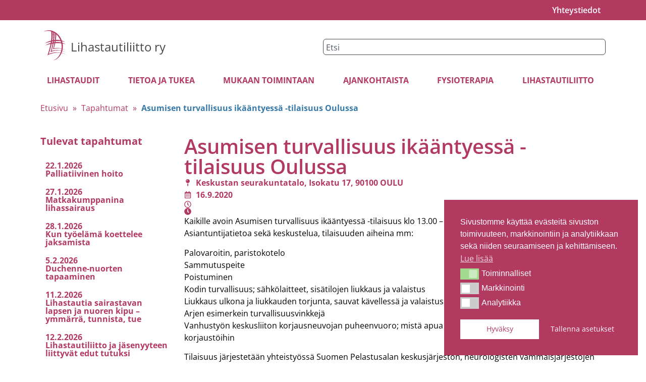

--- FILE ---
content_type: text/html; charset=UTF-8
request_url: https://lihastautiliitto.fi/tapahtumat/asumisen-turvallisuus-ikaantyessa-tilaisuus-oulussa/
body_size: 27381
content:
<!doctype html>
<html lang="fi" prefix="og: https://ogp.me/ns#">
<head>
	<meta charset="UTF-8">
	<meta name="viewport" content="width=device-width, initial-scale=1">
	<link rel="profile" href="https://gmpg.org/xfn/11">
		<style>img:is([sizes="auto" i], [sizes^="auto," i]) { contain-intrinsic-size: 3000px 1500px }</style>
	
<!-- Google Tag Manager for WordPress by gtm4wp.com -->
<script data-cfasync="false" data-pagespeed-no-defer>
	var gtm4wp_datalayer_name = "dataLayer";
	var dataLayer = dataLayer || [];

	const gtm4wp_scrollerscript_debugmode         = false;
	const gtm4wp_scrollerscript_callbacktime      = 100;
	const gtm4wp_scrollerscript_readerlocation    = 150;
	const gtm4wp_scrollerscript_contentelementid  = "content";
	const gtm4wp_scrollerscript_scannertime       = 60;
</script>
<!-- End Google Tag Manager for WordPress by gtm4wp.com -->
<!-- Search Engine Optimization by Rank Math PRO - https://rankmath.com/ -->
<title>Asumisen turvallisuus ikääntyessä -tilaisuus Oulussa - Lihastautiliitto</title>
<meta name="description" content="Tilaisuus järjestetään yhteistyössä Suomen Pelastusalan keskusjärjestön, neurologisten vammaisjärjestöjen sekä Vanhustyön keskusliiton kanssa"/>
<meta name="robots" content="index, follow, max-snippet:-1, max-video-preview:-1, max-image-preview:large"/>
<link rel="canonical" href="https://lihastautiliitto.fi/tapahtumat/asumisen-turvallisuus-ikaantyessa-tilaisuus-oulussa/" />
<meta property="og:locale" content="fi_FI" />
<meta property="og:type" content="article" />
<meta property="og:title" content="Asumisen turvallisuus ikääntyessä -tilaisuus Oulussa - Lihastautiliitto" />
<meta property="og:description" content="Tilaisuus järjestetään yhteistyössä Suomen Pelastusalan keskusjärjestön, neurologisten vammaisjärjestöjen sekä Vanhustyön keskusliiton kanssa" />
<meta property="og:url" content="https://lihastautiliitto.fi/tapahtumat/asumisen-turvallisuus-ikaantyessa-tilaisuus-oulussa/" />
<meta property="og:site_name" content="Lihastautiliitto" />
<meta name="twitter:card" content="summary_large_image" />
<meta name="twitter:title" content="Asumisen turvallisuus ikääntyessä -tilaisuus Oulussa - Lihastautiliitto" />
<meta name="twitter:description" content="Tilaisuus järjestetään yhteistyössä Suomen Pelastusalan keskusjärjestön, neurologisten vammaisjärjestöjen sekä Vanhustyön keskusliiton kanssa" />
<script type="application/ld+json" class="rank-math-schema-pro">{"@context":"https://schema.org","@graph":[{"@type":"BreadcrumbList","@id":"https://lihastautiliitto.fi/tapahtumat/asumisen-turvallisuus-ikaantyessa-tilaisuus-oulussa/#breadcrumb","itemListElement":[{"@type":"ListItem","position":"1","item":{"@id":"/","name":"Etusivu"}},{"@type":"ListItem","position":"2","item":{"@id":"https://lihastautiliitto.fi/mukaan-toimintaan/tapahtumat/","name":"Tapahtumat"}},{"@type":"ListItem","position":"3","item":{"@id":"https://lihastautiliitto.fi/tapahtumat/asumisen-turvallisuus-ikaantyessa-tilaisuus-oulussa/","name":"Asumisen turvallisuus ik\u00e4\u00e4ntyess\u00e4 -tilaisuus Oulussa"}}]}]}</script>
<!-- /Rank Math WordPress SEO plugin -->

<link rel='dns-prefetch' href='//player.vimeo.com' />
<link rel='dns-prefetch' href='//w.soundcloud.com' />

<link rel="alternate" type="application/rss+xml" title="Lihastautiliitto &raquo; syöte" href="https://lihastautiliitto.fi/feed/" />
<link rel="alternate" type="application/rss+xml" title="Lihastautiliitto &raquo; kommenttien syöte" href="https://lihastautiliitto.fi/comments/feed/" />
<link data-minify="1" rel='stylesheet' id='dce-animations-css' href='https://lihastautiliitto.fi/wp-content/cache/min/1/wp-content/plugins/dynamic-content-for-elementor/assets/css/animations.css?ver=1768438233' media='all' />
<style id='wp-emoji-styles-inline-css'>

	img.wp-smiley, img.emoji {
		display: inline !important;
		border: none !important;
		box-shadow: none !important;
		height: 1em !important;
		width: 1em !important;
		margin: 0 0.07em !important;
		vertical-align: -0.1em !important;
		background: none !important;
		padding: 0 !important;
	}
</style>
<link rel='stylesheet' id='wp-block-library-css' href='https://lihastautiliitto.fi/wp-includes/css/dist/block-library/style.min.css?ver=6.8.3' media='all' />
<style id='global-styles-inline-css'>
:root{--wp--preset--aspect-ratio--square: 1;--wp--preset--aspect-ratio--4-3: 4/3;--wp--preset--aspect-ratio--3-4: 3/4;--wp--preset--aspect-ratio--3-2: 3/2;--wp--preset--aspect-ratio--2-3: 2/3;--wp--preset--aspect-ratio--16-9: 16/9;--wp--preset--aspect-ratio--9-16: 9/16;--wp--preset--color--black: #000000;--wp--preset--color--cyan-bluish-gray: #abb8c3;--wp--preset--color--white: #ffffff;--wp--preset--color--pale-pink: #f78da7;--wp--preset--color--vivid-red: #cf2e2e;--wp--preset--color--luminous-vivid-orange: #ff6900;--wp--preset--color--luminous-vivid-amber: #fcb900;--wp--preset--color--light-green-cyan: #7bdcb5;--wp--preset--color--vivid-green-cyan: #00d084;--wp--preset--color--pale-cyan-blue: #8ed1fc;--wp--preset--color--vivid-cyan-blue: #0693e3;--wp--preset--color--vivid-purple: #9b51e0;--wp--preset--gradient--vivid-cyan-blue-to-vivid-purple: linear-gradient(135deg,rgba(6,147,227,1) 0%,rgb(155,81,224) 100%);--wp--preset--gradient--light-green-cyan-to-vivid-green-cyan: linear-gradient(135deg,rgb(122,220,180) 0%,rgb(0,208,130) 100%);--wp--preset--gradient--luminous-vivid-amber-to-luminous-vivid-orange: linear-gradient(135deg,rgba(252,185,0,1) 0%,rgba(255,105,0,1) 100%);--wp--preset--gradient--luminous-vivid-orange-to-vivid-red: linear-gradient(135deg,rgba(255,105,0,1) 0%,rgb(207,46,46) 100%);--wp--preset--gradient--very-light-gray-to-cyan-bluish-gray: linear-gradient(135deg,rgb(238,238,238) 0%,rgb(169,184,195) 100%);--wp--preset--gradient--cool-to-warm-spectrum: linear-gradient(135deg,rgb(74,234,220) 0%,rgb(151,120,209) 20%,rgb(207,42,186) 40%,rgb(238,44,130) 60%,rgb(251,105,98) 80%,rgb(254,248,76) 100%);--wp--preset--gradient--blush-light-purple: linear-gradient(135deg,rgb(255,206,236) 0%,rgb(152,150,240) 100%);--wp--preset--gradient--blush-bordeaux: linear-gradient(135deg,rgb(254,205,165) 0%,rgb(254,45,45) 50%,rgb(107,0,62) 100%);--wp--preset--gradient--luminous-dusk: linear-gradient(135deg,rgb(255,203,112) 0%,rgb(199,81,192) 50%,rgb(65,88,208) 100%);--wp--preset--gradient--pale-ocean: linear-gradient(135deg,rgb(255,245,203) 0%,rgb(182,227,212) 50%,rgb(51,167,181) 100%);--wp--preset--gradient--electric-grass: linear-gradient(135deg,rgb(202,248,128) 0%,rgb(113,206,126) 100%);--wp--preset--gradient--midnight: linear-gradient(135deg,rgb(2,3,129) 0%,rgb(40,116,252) 100%);--wp--preset--font-size--small: 13px;--wp--preset--font-size--medium: 20px;--wp--preset--font-size--large: 36px;--wp--preset--font-size--x-large: 42px;--wp--preset--spacing--20: 0.44rem;--wp--preset--spacing--30: 0.67rem;--wp--preset--spacing--40: 1rem;--wp--preset--spacing--50: 1.5rem;--wp--preset--spacing--60: 2.25rem;--wp--preset--spacing--70: 3.38rem;--wp--preset--spacing--80: 5.06rem;--wp--preset--shadow--natural: 6px 6px 9px rgba(0, 0, 0, 0.2);--wp--preset--shadow--deep: 12px 12px 50px rgba(0, 0, 0, 0.4);--wp--preset--shadow--sharp: 6px 6px 0px rgba(0, 0, 0, 0.2);--wp--preset--shadow--outlined: 6px 6px 0px -3px rgba(255, 255, 255, 1), 6px 6px rgba(0, 0, 0, 1);--wp--preset--shadow--crisp: 6px 6px 0px rgba(0, 0, 0, 1);}:root { --wp--style--global--content-size: 800px;--wp--style--global--wide-size: 1200px; }:where(body) { margin: 0; }.wp-site-blocks > .alignleft { float: left; margin-right: 2em; }.wp-site-blocks > .alignright { float: right; margin-left: 2em; }.wp-site-blocks > .aligncenter { justify-content: center; margin-left: auto; margin-right: auto; }:where(.wp-site-blocks) > * { margin-block-start: 24px; margin-block-end: 0; }:where(.wp-site-blocks) > :first-child { margin-block-start: 0; }:where(.wp-site-blocks) > :last-child { margin-block-end: 0; }:root { --wp--style--block-gap: 24px; }:root :where(.is-layout-flow) > :first-child{margin-block-start: 0;}:root :where(.is-layout-flow) > :last-child{margin-block-end: 0;}:root :where(.is-layout-flow) > *{margin-block-start: 24px;margin-block-end: 0;}:root :where(.is-layout-constrained) > :first-child{margin-block-start: 0;}:root :where(.is-layout-constrained) > :last-child{margin-block-end: 0;}:root :where(.is-layout-constrained) > *{margin-block-start: 24px;margin-block-end: 0;}:root :where(.is-layout-flex){gap: 24px;}:root :where(.is-layout-grid){gap: 24px;}.is-layout-flow > .alignleft{float: left;margin-inline-start: 0;margin-inline-end: 2em;}.is-layout-flow > .alignright{float: right;margin-inline-start: 2em;margin-inline-end: 0;}.is-layout-flow > .aligncenter{margin-left: auto !important;margin-right: auto !important;}.is-layout-constrained > .alignleft{float: left;margin-inline-start: 0;margin-inline-end: 2em;}.is-layout-constrained > .alignright{float: right;margin-inline-start: 2em;margin-inline-end: 0;}.is-layout-constrained > .aligncenter{margin-left: auto !important;margin-right: auto !important;}.is-layout-constrained > :where(:not(.alignleft):not(.alignright):not(.alignfull)){max-width: var(--wp--style--global--content-size);margin-left: auto !important;margin-right: auto !important;}.is-layout-constrained > .alignwide{max-width: var(--wp--style--global--wide-size);}body .is-layout-flex{display: flex;}.is-layout-flex{flex-wrap: wrap;align-items: center;}.is-layout-flex > :is(*, div){margin: 0;}body .is-layout-grid{display: grid;}.is-layout-grid > :is(*, div){margin: 0;}body{padding-top: 0px;padding-right: 0px;padding-bottom: 0px;padding-left: 0px;}a:where(:not(.wp-element-button)){text-decoration: underline;}:root :where(.wp-element-button, .wp-block-button__link){background-color: #32373c;border-width: 0;color: #fff;font-family: inherit;font-size: inherit;line-height: inherit;padding: calc(0.667em + 2px) calc(1.333em + 2px);text-decoration: none;}.has-black-color{color: var(--wp--preset--color--black) !important;}.has-cyan-bluish-gray-color{color: var(--wp--preset--color--cyan-bluish-gray) !important;}.has-white-color{color: var(--wp--preset--color--white) !important;}.has-pale-pink-color{color: var(--wp--preset--color--pale-pink) !important;}.has-vivid-red-color{color: var(--wp--preset--color--vivid-red) !important;}.has-luminous-vivid-orange-color{color: var(--wp--preset--color--luminous-vivid-orange) !important;}.has-luminous-vivid-amber-color{color: var(--wp--preset--color--luminous-vivid-amber) !important;}.has-light-green-cyan-color{color: var(--wp--preset--color--light-green-cyan) !important;}.has-vivid-green-cyan-color{color: var(--wp--preset--color--vivid-green-cyan) !important;}.has-pale-cyan-blue-color{color: var(--wp--preset--color--pale-cyan-blue) !important;}.has-vivid-cyan-blue-color{color: var(--wp--preset--color--vivid-cyan-blue) !important;}.has-vivid-purple-color{color: var(--wp--preset--color--vivid-purple) !important;}.has-black-background-color{background-color: var(--wp--preset--color--black) !important;}.has-cyan-bluish-gray-background-color{background-color: var(--wp--preset--color--cyan-bluish-gray) !important;}.has-white-background-color{background-color: var(--wp--preset--color--white) !important;}.has-pale-pink-background-color{background-color: var(--wp--preset--color--pale-pink) !important;}.has-vivid-red-background-color{background-color: var(--wp--preset--color--vivid-red) !important;}.has-luminous-vivid-orange-background-color{background-color: var(--wp--preset--color--luminous-vivid-orange) !important;}.has-luminous-vivid-amber-background-color{background-color: var(--wp--preset--color--luminous-vivid-amber) !important;}.has-light-green-cyan-background-color{background-color: var(--wp--preset--color--light-green-cyan) !important;}.has-vivid-green-cyan-background-color{background-color: var(--wp--preset--color--vivid-green-cyan) !important;}.has-pale-cyan-blue-background-color{background-color: var(--wp--preset--color--pale-cyan-blue) !important;}.has-vivid-cyan-blue-background-color{background-color: var(--wp--preset--color--vivid-cyan-blue) !important;}.has-vivid-purple-background-color{background-color: var(--wp--preset--color--vivid-purple) !important;}.has-black-border-color{border-color: var(--wp--preset--color--black) !important;}.has-cyan-bluish-gray-border-color{border-color: var(--wp--preset--color--cyan-bluish-gray) !important;}.has-white-border-color{border-color: var(--wp--preset--color--white) !important;}.has-pale-pink-border-color{border-color: var(--wp--preset--color--pale-pink) !important;}.has-vivid-red-border-color{border-color: var(--wp--preset--color--vivid-red) !important;}.has-luminous-vivid-orange-border-color{border-color: var(--wp--preset--color--luminous-vivid-orange) !important;}.has-luminous-vivid-amber-border-color{border-color: var(--wp--preset--color--luminous-vivid-amber) !important;}.has-light-green-cyan-border-color{border-color: var(--wp--preset--color--light-green-cyan) !important;}.has-vivid-green-cyan-border-color{border-color: var(--wp--preset--color--vivid-green-cyan) !important;}.has-pale-cyan-blue-border-color{border-color: var(--wp--preset--color--pale-cyan-blue) !important;}.has-vivid-cyan-blue-border-color{border-color: var(--wp--preset--color--vivid-cyan-blue) !important;}.has-vivid-purple-border-color{border-color: var(--wp--preset--color--vivid-purple) !important;}.has-vivid-cyan-blue-to-vivid-purple-gradient-background{background: var(--wp--preset--gradient--vivid-cyan-blue-to-vivid-purple) !important;}.has-light-green-cyan-to-vivid-green-cyan-gradient-background{background: var(--wp--preset--gradient--light-green-cyan-to-vivid-green-cyan) !important;}.has-luminous-vivid-amber-to-luminous-vivid-orange-gradient-background{background: var(--wp--preset--gradient--luminous-vivid-amber-to-luminous-vivid-orange) !important;}.has-luminous-vivid-orange-to-vivid-red-gradient-background{background: var(--wp--preset--gradient--luminous-vivid-orange-to-vivid-red) !important;}.has-very-light-gray-to-cyan-bluish-gray-gradient-background{background: var(--wp--preset--gradient--very-light-gray-to-cyan-bluish-gray) !important;}.has-cool-to-warm-spectrum-gradient-background{background: var(--wp--preset--gradient--cool-to-warm-spectrum) !important;}.has-blush-light-purple-gradient-background{background: var(--wp--preset--gradient--blush-light-purple) !important;}.has-blush-bordeaux-gradient-background{background: var(--wp--preset--gradient--blush-bordeaux) !important;}.has-luminous-dusk-gradient-background{background: var(--wp--preset--gradient--luminous-dusk) !important;}.has-pale-ocean-gradient-background{background: var(--wp--preset--gradient--pale-ocean) !important;}.has-electric-grass-gradient-background{background: var(--wp--preset--gradient--electric-grass) !important;}.has-midnight-gradient-background{background: var(--wp--preset--gradient--midnight) !important;}.has-small-font-size{font-size: var(--wp--preset--font-size--small) !important;}.has-medium-font-size{font-size: var(--wp--preset--font-size--medium) !important;}.has-large-font-size{font-size: var(--wp--preset--font-size--large) !important;}.has-x-large-font-size{font-size: var(--wp--preset--font-size--x-large) !important;}
:root :where(.wp-block-pullquote){font-size: 1.5em;line-height: 1.6;}
</style>
<link data-minify="1" rel='stylesheet' id='uf-style-css' href='https://lihastautiliitto.fi/wp-content/cache/min/1/wp-content/plugins/user-feedback/assets/uf-style.css?ver=1768438233' media='all' />
<link rel='stylesheet' id='nsc_bar_nice-cookie-consent-css' href='https://lihastautiliitto.fi/wp-content/plugins/beautiful-and-responsive-cookie-consent/public/cookieNSCconsent.min.css?ver=4.9.2' media='all' />
<link data-minify="1" rel='stylesheet' id='hello-elementor-css' href='https://lihastautiliitto.fi/wp-content/cache/min/1/wp-content/themes/hello-elementor/assets/css/reset.css?ver=1768438233' media='all' />
<link data-minify="1" rel='stylesheet' id='hello-elementor-child-css' href='https://lihastautiliitto.fi/wp-content/cache/min/1/wp-content/themes/hello-elementor-child/style.css?ver=1768438233' media='all' />
<link data-minify="1" rel='stylesheet' id='hello-elementor-theme-style-css' href='https://lihastautiliitto.fi/wp-content/cache/min/1/wp-content/themes/hello-elementor/assets/css/theme.css?ver=1768438233' media='all' />
<link data-minify="1" rel='stylesheet' id='hello-elementor-header-footer-css' href='https://lihastautiliitto.fi/wp-content/cache/min/1/wp-content/themes/hello-elementor/assets/css/header-footer.css?ver=1768438233' media='all' />
<link rel='stylesheet' id='elementor-frontend-css' href='https://lihastautiliitto.fi/wp-content/plugins/elementor/assets/css/frontend.min.css?ver=3.34.1' media='all' />
<link rel='stylesheet' id='elementor-post-12895-css' href='https://lihastautiliitto.fi/wp-content/uploads/elementor/css/post-12895.css?ver=1768438234' media='all' />
<link rel='stylesheet' id='widget-nav-menu-css' href='https://lihastautiliitto.fi/wp-content/plugins/elementor-pro/assets/css/widget-nav-menu.min.css?ver=3.34.0' media='all' />
<link rel='stylesheet' id='widget-heading-css' href='https://lihastautiliitto.fi/wp-content/plugins/elementor/assets/css/widget-heading.min.css?ver=3.34.1' media='all' />
<link rel='stylesheet' id='widget-search-css' href='https://lihastautiliitto.fi/wp-content/plugins/elementor-pro/assets/css/widget-search.min.css?ver=3.34.0' media='all' />
<link rel='stylesheet' id='widget-icon-box-css' href='https://lihastautiliitto.fi/wp-content/plugins/elementor/assets/css/widget-icon-box.min.css?ver=3.34.1' media='all' />
<link rel='stylesheet' id='widget-social-icons-css' href='https://lihastautiliitto.fi/wp-content/plugins/elementor/assets/css/widget-social-icons.min.css?ver=3.34.1' media='all' />
<link rel='stylesheet' id='e-apple-webkit-css' href='https://lihastautiliitto.fi/wp-content/plugins/elementor/assets/css/conditionals/apple-webkit.min.css?ver=3.34.1' media='all' />
<link rel='stylesheet' id='widget-icon-list-css' href='https://lihastautiliitto.fi/wp-content/plugins/elementor/assets/css/widget-icon-list.min.css?ver=3.34.1' media='all' />
<link rel='stylesheet' id='widget-loop-common-css' href='https://lihastautiliitto.fi/wp-content/plugins/elementor-pro/assets/css/widget-loop-common.min.css?ver=3.34.0' media='all' />
<link rel='stylesheet' id='widget-loop-grid-css' href='https://lihastautiliitto.fi/wp-content/plugins/elementor-pro/assets/css/widget-loop-grid.min.css?ver=3.34.0' media='all' />
<link rel='stylesheet' id='widget-image-css' href='https://lihastautiliitto.fi/wp-content/plugins/elementor/assets/css/widget-image.min.css?ver=3.34.1' media='all' />
<link rel='stylesheet' id='widget-post-info-css' href='https://lihastautiliitto.fi/wp-content/plugins/elementor-pro/assets/css/widget-post-info.min.css?ver=3.34.0' media='all' />
<link data-minify="1" rel='stylesheet' id='dashicons-css' href='https://lihastautiliitto.fi/wp-content/cache/min/1/wp-includes/css/dashicons.min.css?ver=1768438233' media='all' />
<link rel='stylesheet' id='elementor-post-12987-css' href='https://lihastautiliitto.fi/wp-content/uploads/elementor/css/post-12987.css?ver=1768438235' media='all' />
<link rel='stylesheet' id='elementor-post-12990-css' href='https://lihastautiliitto.fi/wp-content/uploads/elementor/css/post-12990.css?ver=1768438235' media='all' />
<link rel='stylesheet' id='elementor-post-13275-css' href='https://lihastautiliitto.fi/wp-content/uploads/elementor/css/post-13275.css?ver=1768438235' media='all' />
<link data-minify="1" rel='stylesheet' id='heateor_sss_frontend_css-css' href='https://lihastautiliitto.fi/wp-content/cache/min/1/wp-content/plugins/sassy-social-share/public/css/sassy-social-share-public.css?ver=1768438233' media='all' />
<style id='heateor_sss_frontend_css-inline-css'>
.heateor_sss_button_instagram span.heateor_sss_svg,a.heateor_sss_instagram span.heateor_sss_svg{background:radial-gradient(circle at 30% 107%,#fdf497 0,#fdf497 5%,#fd5949 45%,#d6249f 60%,#285aeb 90%)}.heateor_sss_horizontal_sharing .heateor_sss_svg,.heateor_sss_standard_follow_icons_container .heateor_sss_svg{color:#fff;border-width:0px;border-style:solid;border-color:transparent}.heateor_sss_horizontal_sharing .heateorSssTCBackground{color:#666}.heateor_sss_horizontal_sharing span.heateor_sss_svg:hover,.heateor_sss_standard_follow_icons_container span.heateor_sss_svg:hover{border-color:transparent;}.heateor_sss_vertical_sharing span.heateor_sss_svg,.heateor_sss_floating_follow_icons_container span.heateor_sss_svg{color:#fff;border-width:0px;border-style:solid;border-color:transparent;}.heateor_sss_vertical_sharing .heateorSssTCBackground{color:#666;}.heateor_sss_vertical_sharing span.heateor_sss_svg:hover,.heateor_sss_floating_follow_icons_container span.heateor_sss_svg:hover{border-color:transparent;}@media screen and (max-width:783px) {.heateor_sss_vertical_sharing{display:none!important}}
</style>
<link data-minify="1" rel='stylesheet' id='elementor-gf-local-opensans-css' href='https://lihastautiliitto.fi/wp-content/cache/min/1/wp-content/uploads/elementor/google-fonts/css/opensans.css?ver=1768438233' media='all' />
<script id="nsc_bara_consent_mode_default_script" data-pagespeed-no-defer data-cfasync nowprocket data-no-optimize="1" data-no-defer="1" type="text/javascript">
        window.nsc_bara_consentModeConfig = {"analytics_storage":["analytics"],"ad_storage":["marketing"],"ad_personalization":["marketing"],"ad_user_data":["marketing"],"functionality_storage":["tech"],"personalization_storage":["tech"],"security_storage":["tech"]};
        window["dataLayer"] = window["dataLayer"] || [];
        function gtag() {
            window["dataLayer"].push(arguments);
        }
        gtag("consent", "default", {"analytics_storage":"denied","ad_storage":"denied","ad_personalization":"denied","ad_user_data":"denied","functionality_storage":"granted","personalization_storage":"granted","security_storage":"granted"});
        
        window["dataLayer"].push({event:"consent_mode_default", "consentType": "detailedRev"});</script>
<script id="nsc_bara_consent_mode_update_script" data-pagespeed-no-defer data-cfasync nowprocket data-no-optimize="1" data-no-defer="1" type="text/javascript">!function(e,n,o,t,r){if(!1===function(){if(c(o))return!0;return!1}())return;let i=!1;function a(e){if("newBanner"===n){const n=function(){if(!1!==i)return i;const e=c(o);let n=!1;try{n=JSON.parse(decodeURIComponent(e))}catch(e){return console.warn(e),!1}return n}();return!(!n.categories||!n.categories.includes(e))}const t=function(e){if(["detailed","detailedRev","detailedRevDeny"].includes(n))return o+"_"+e;return o}(e),r=c(t),a="dismiss"===r?"allow":r;if(!["allow","deny"].includes(a))throw new Error(`Cookie Banner: Invalid cookie value: ${a} for cookie: ${t}. This might happen, if the you changed your cookie banner, but forgot to update the consent setting in "consent apis" accordingly.`);return["opt-in","opt-out","info"].includes(n)?a===e:"allow"===a}function c(e){return document.cookie.match("(^|;)\\s*"+e+"\\s*=\\s*([^;]+)")?.pop()||""}!function(){const o={},i=Object.keys(t);for(let e=0;e<i.length;e+=1){const n=t[i[e]].filter((e=>a(e)));n&&Array.isArray(n)&&n.length>0?o[i[e]]="granted":o[i[e]]="denied"}window[e]=window[e]||[],function(){window[e].push(arguments)}("consent","update",o),!0===window.nsc_bara_pushUETconsent&&(window.uetq=window.uetq||[],window.uetq.push("consent","update",{ad_storage:o.ad_storage}));if(window[e].push({event:"consent_mode_update",consentType:n,method:"pushed per inline."}),r){if(console.log("cleanedGtagValuesUpdate from PHP",JSON.parse(r)),console.log("cleanedGtagValuesUpdate internal JS",o),r!==JSON.stringify(o))throw new Error("💀💀💀💀💀 PHP and JS DIFFER 💀💀💀💀💀💀");console.log("%c All GOOD PHP and JS seems to be the same. ","background: #cef5d8; color: #5c5e5c")}}()}
      ("dataLayer","detailedRev","cookieconsent_status",window.nsc_bara_consentModeConfig, "");</script><script src="https://lihastautiliitto.fi/wp-includes/js/jquery/jquery.min.js?ver=3.7.1" id="jquery-core-js"></script>
<script src="https://lihastautiliitto.fi/wp-includes/js/jquery/jquery-migrate.min.js?ver=3.4.1" id="jquery-migrate-js"></script>
<script data-minify="1" src="https://lihastautiliitto.fi/wp-content/cache/min/1/wp-content/plugins/duracelltomi-google-tag-manager/dist/js/analytics-talk-content-tracking.js?ver=1762506671" id="gtm4wp-scroll-tracking-js"></script>
<link rel="https://api.w.org/" href="https://lihastautiliitto.fi/wp-json/" /><link rel="EditURI" type="application/rsd+xml" title="RSD" href="https://lihastautiliitto.fi/xmlrpc.php?rsd" />
<meta name="generator" content="WordPress 6.8.3" />
<link rel='shortlink' href='https://lihastautiliitto.fi/?p=7696' />
<link rel="alternate" title="oEmbed (JSON)" type="application/json+oembed" href="https://lihastautiliitto.fi/wp-json/oembed/1.0/embed?url=https%3A%2F%2Flihastautiliitto.fi%2Ftapahtumat%2Fasumisen-turvallisuus-ikaantyessa-tilaisuus-oulussa%2F" />
<link rel="alternate" title="oEmbed (XML)" type="text/xml+oembed" href="https://lihastautiliitto.fi/wp-json/oembed/1.0/embed?url=https%3A%2F%2Flihastautiliitto.fi%2Ftapahtumat%2Fasumisen-turvallisuus-ikaantyessa-tilaisuus-oulussa%2F&#038;format=xml" />

<!-- Google Tag Manager for WordPress by gtm4wp.com -->
<!-- GTM Container placement set to automatic -->
<script data-cfasync="false" data-pagespeed-no-defer>
	var dataLayer_content = {"pagePostType":"event","pagePostType2":"single-event","pagePostAuthor":"Monica Lahermaa","browserName":"","browserVersion":"","browserEngineName":"","browserEngineVersion":"","osName":"","osVersion":"","deviceType":"","deviceManufacturer":"","deviceModel":""};
	dataLayer.push( dataLayer_content );
</script>
<script data-cfasync="false" data-pagespeed-no-defer>
(function(w,d,s,l,i){w[l]=w[l]||[];w[l].push({'gtm.start':
new Date().getTime(),event:'gtm.js'});var f=d.getElementsByTagName(s)[0],
j=d.createElement(s),dl=l!='dataLayer'?'&l='+l:'';j.async=true;j.src=
'//www.googletagmanager.com/gtm.js?id='+i+dl;f.parentNode.insertBefore(j,f);
})(window,document,'script','dataLayer','GTM-PXGPS4ZF');
</script>
<!-- End Google Tag Manager for WordPress by gtm4wp.com --><meta name="generator" content="Elementor 3.34.1; features: e_font_icon_svg, additional_custom_breakpoints; settings: css_print_method-external, google_font-enabled, font_display-swap">
<link data-minify="1" rel="stylesheet" href="https://lihastautiliitto.fi/wp-content/cache/min/1/ajax/libs/font-awesome/6.5.0/css/all.min.css?ver=1768438233">
			<style>
				.e-con.e-parent:nth-of-type(n+4):not(.e-lazyloaded):not(.e-no-lazyload),
				.e-con.e-parent:nth-of-type(n+4):not(.e-lazyloaded):not(.e-no-lazyload) * {
					background-image: none !important;
				}
				@media screen and (max-height: 1024px) {
					.e-con.e-parent:nth-of-type(n+3):not(.e-lazyloaded):not(.e-no-lazyload),
					.e-con.e-parent:nth-of-type(n+3):not(.e-lazyloaded):not(.e-no-lazyload) * {
						background-image: none !important;
					}
				}
				@media screen and (max-height: 640px) {
					.e-con.e-parent:nth-of-type(n+2):not(.e-lazyloaded):not(.e-no-lazyload),
					.e-con.e-parent:nth-of-type(n+2):not(.e-lazyloaded):not(.e-no-lazyload) * {
						background-image: none !important;
					}
				}
			</style>
			<link rel="icon" href="https://lihastautiliitto.fi/wp-content/uploads/2025/05/Lihastautiliitto-favicon.jpg" sizes="32x32" />
<link rel="icon" href="https://lihastautiliitto.fi/wp-content/uploads/2025/05/Lihastautiliitto-favicon.jpg" sizes="192x192" />
<link rel="apple-touch-icon" href="https://lihastautiliitto.fi/wp-content/uploads/2025/05/Lihastautiliitto-favicon.jpg" />
<meta name="msapplication-TileImage" content="https://lihastautiliitto.fi/wp-content/uploads/2025/05/Lihastautiliitto-favicon.jpg" />
		<style id="wp-custom-css">
			a {
  color: #3879a8;
}



/* Ryhmitettyjen lohkojen asetukset */
.wp-block-group {
	margin-top: 20px;
	margin-bottom: 20px;
}		</style>
		<meta name="generator" content="WP Rocket 3.19.3" data-wpr-features="wpr_minify_js wpr_minify_css wpr_preload_links wpr_host_fonts_locally wpr_desktop" /></head>
<body class="wp-singular event-template-default single single-event postid-7696 wp-custom-logo wp-embed-responsive wp-theme-hello-elementor wp-child-theme-hello-elementor-child hello-elementor-default elementor-default elementor-kit-12895 elementor-page-13275">


<!-- GTM Container placement set to automatic -->
<!-- Google Tag Manager (noscript) -->
				<noscript><iframe src="https://www.googletagmanager.com/ns.html?id=GTM-PXGPS4ZF" height="0" width="0" style="display:none;visibility:hidden" aria-hidden="true"></iframe></noscript>
<!-- End Google Tag Manager (noscript) -->
<a class="skip-link screen-reader-text" href="#content">Mene sisältöön</a>

		<header data-elementor-type="header" data-elementor-id="12987" class="elementor elementor-12987 elementor-location-header" data-elementor-post-type="elementor_library">
			<div class="elementor-element elementor-element-56b8477 e-flex e-con-boxed e-con e-parent" data-id="56b8477" data-element_type="container" data-settings="{&quot;background_background&quot;:&quot;classic&quot;}">
					<div data-rocket-location-hash="da3b654b339ed49f0234db69a353a170" class="e-con-inner">
				<div class="elementor-element elementor-element-ca363d0 elementor-nav-menu__align-end elementor-nav-menu--dropdown-none elementor-widget elementor-widget-nav-menu" data-id="ca363d0" data-element_type="widget" data-settings="{&quot;layout&quot;:&quot;horizontal&quot;,&quot;submenu_icon&quot;:{&quot;value&quot;:&quot;&lt;svg aria-hidden=\&quot;true\&quot; class=\&quot;e-font-icon-svg e-fas-caret-down\&quot; viewBox=\&quot;0 0 320 512\&quot; xmlns=\&quot;http:\/\/www.w3.org\/2000\/svg\&quot;&gt;&lt;path d=\&quot;M31.3 192h257.3c17.8 0 26.7 21.5 14.1 34.1L174.1 354.8c-7.8 7.8-20.5 7.8-28.3 0L17.2 226.1C4.6 213.5 13.5 192 31.3 192z\&quot;&gt;&lt;\/path&gt;&lt;\/svg&gt;&quot;,&quot;library&quot;:&quot;fa-solid&quot;}}" data-widget_type="nav-menu.default">
				<div class="elementor-widget-container">
								<nav aria-label="Menu" class="elementor-nav-menu--main elementor-nav-menu__container elementor-nav-menu--layout-horizontal e--pointer-none">
				<ul id="menu-1-ca363d0" class="elementor-nav-menu"><li class="menu-item menu-item-type-custom menu-item-object-custom menu-item-13358"><a href="/lihastautiliitto-2/yhteystiedot/" class="elementor-item">Yhteystiedot</a></li>
</ul>			</nav>
						<nav class="elementor-nav-menu--dropdown elementor-nav-menu__container" aria-hidden="true">
				<ul id="menu-2-ca363d0" class="elementor-nav-menu"><li class="menu-item menu-item-type-custom menu-item-object-custom menu-item-13358"><a href="/lihastautiliitto-2/yhteystiedot/" class="elementor-item" tabindex="-1">Yhteystiedot</a></li>
</ul>			</nav>
						</div>
				</div>
					</div>
				</div>
		<div class="elementor-element elementor-element-43c9b4b e-flex e-con-boxed e-con e-parent" data-id="43c9b4b" data-element_type="container">
					<div data-rocket-location-hash="db09287dc3941bcac9abe956715ef14a" class="e-con-inner">
		<div class="elementor-element elementor-element-5b95453 e-con-full e-flex e-con e-child" data-id="5b95453" data-element_type="container">
				<div class="elementor-element elementor-element-9f06641 elementor-view-default elementor-widget elementor-widget-icon" data-id="9f06641" data-element_type="widget" data-widget_type="icon.default">
				<div class="elementor-widget-container">
							<div class="elementor-icon-wrapper">
			<a class="elementor-icon" href="/">
			<svg xmlns="http://www.w3.org/2000/svg" xmlns:xlink="http://www.w3.org/1999/xlink" width="57" height="74" viewBox="0 0 57 74" aria-hidden="true"><defs><path id="a" d="M56.703 0v73.382H0V0z"></path></defs><g stroke="none" stroke-width="1" fill="none" fill-rule="evenodd"><mask id="b" fill="#B2395F"><use xlink:href="#a"></use></mask><path d="M33.882 53.821c-4.072-.078-8.148.33-12.149 1.11a64.738 64.738 0 00-8.864 2.386c-.327.116-.651.236-.975.355a152.235 152.235 0 001.765-5.028 189.525 189.525 0 002.18-7 171.54 171.54 0 003.179-12.72l.032-.007c.749-.151 1.514-.29 2.29-.42-.077.444-.145.888-.228 1.332a166.847 166.847 0 01-1.189 5.97 179.452 179.452 0 01-1.4 5.93 169.34 169.34 0 01-.777 2.946c-.269.976-.546 1.96-.838 2.916l-.514 1.68 1.586-.696a27.86 27.86 0 012.203-.838c.755-.254 1.52-.487 2.291-.7a46.716 46.716 0 014.693-1.032 45.689 45.689 0 019.605-.59 42 42 0 015.614.653c-.093.38-.191.757-.283 1.132-.32 1.14-.677 2.24-1.073 3.31a46.093 46.093 0 00-7.148-.689M22.427 4.44l.144.901c.044.257.074.5.1.739l.087.725.086.726.06.744c.037.497.094.99.111 1.489l.075 1.495.032 1.5c.017.5.007 1.003.005 1.504-.005.502 0 1.003-.022 1.506a100.95 100.95 0 01-.594 8.46c-.116.021-.235.036-.35.057a78.13 78.13 0 00-1.655.329c.378-2.595.68-5.204.873-7.83.177-2.463.263-4.94.223-7.424a68.617 68.617 0 00-.16-3.733 63.47 63.47 0 00-.15-1.712c.277.118.555.238.83.376.1.05.203.1.305.148m4.923 2.95l.075.545c.058.41.08.78.124 1.173.043.385.069.783.093 1.182.024.398.057.796.065 1.197l.038 1.2.007 1.206c-.007.803-.014 1.61-.05 2.416a89.512 89.512 0 01-.598 7.31l-.103.007c-.66.05-1.317.139-1.971.218.354-2.64.63-5.294.78-7.967.036-.518.049-1.037.069-1.556.017-.52.044-1.038.042-1.559l.014-1.562-.03-1.566c-.003-.521-.048-1.044-.07-1.568l-.04-.784-.07-.797-.02-.219c.06.037.119.07.177.107.486.332.982.664 1.468 1.017m7.084 6.78c.99 1.272 1.944 2.601 2.797 4.01.846 1.41 1.647 2.87 2.323 4.394.274.568.509 1.155.745 1.74a40.137 40.137 0 00-3.663-.602c-.766-.078-1.547-.175-2.339-.203l-1.195-.064c-.4-.024-.804-.01-1.208-.017l-1.217-.005-1.223.046c-.05.001-.1.006-.15.008.351-2.329.631-4.673.8-7.036.066-.83.102-1.665.137-2.5l.033-1.257.003-1.259c.005-.42-.014-.841-.026-1.262-.005-.148-.015-.3-.02-.448.335.302.667.609.995.924 1.135 1.08 2.184 2.284 3.208 3.53M22.557 37.256c.228-1.002.456-2.004.666-3.01.152-.704.288-1.41.427-2.117.72-.107 1.447-.191 2.176-.291-.236 1.26-.485 2.52-.75 3.776a161.067 161.067 0 01-1.696 7.145 96.899 96.899 0 01-.646 2.352l-.38 1.31 1.272-.42c.582-.192 1.23-.364 1.858-.515a39.972 39.972 0 015.82-.926 47.63 47.63 0 011.966-.123l.986-.026h.986a38.52 38.52 0 011.974.067c.66.03 1.315.098 1.971.16.654.078 1.31.155 1.96.266.655.092 1.3.234 1.948.36l.12.028c-.053.463-.11.925-.175 1.382l-.188 1.158c-.06.385-.151.761-.224 1.14-.034.184-.08.364-.12.546a42.85 42.85 0 00-5.684-.9 46.72 46.72 0 00-9.83.201 47.733 47.733 0 00-4.861.864c-.804.186-1.603.393-2.398.626-.273.08-.542.167-.812.252.15-.47.297-.94.443-1.413a172.89 172.89 0 002.47-8.897c.249-.997.49-1.995.72-2.995m-.484-9.428c-.089.651-.192 1.302-.292 1.953-.339.068-.677.138-1.011.219-.384.087-.765.175-1.145.26l-.077.021c.187-.986.369-1.973.535-2.965a167.1 167.1 0 012.097-.343c-.036.285-.068.57-.107.855m21.146 16.918c-.651-.157-1.3-.33-1.959-.454-.656-.141-1.318-.25-1.98-.359-.665-.092-1.33-.191-1.999-.252a40.052 40.052 0 00-2.01-.16l-1.007-.043-1.008-.018c-.673 0-1.346.009-2.02.037a42.337 42.337 0 00-4.029.358 36.13 36.13 0 00-2.002.329c-.25.049-.498.102-.745.156.12-.39.246-.781.364-1.172.237-.79.465-1.583.69-2.376.446-1.587.866-3.182 1.264-4.783.36-1.453.697-2.912 1.017-4.377.135-.012.268-.028.404-.038.782-.066 1.563-.144 2.343-.173l1.166-.066c.389-.01.775-.019 1.16-.03a63.353 63.353 0 014.525.049c1.467.07 2.882.19 4.221.355.332.026.656.073.974.125l.052.24c.084.409.15.82.224 1.23.076.408.145.819.195 1.23l.164 1.233.114 1.233c.044.41.069.82.085 1.23.018.41.044.819.056 1.228.001.815.03 1.63-.015 2.436-.021.96-.093 1.909-.19 2.847l-.054-.015M40.66 26.492c.16.014.315.04.472.06.08.228.159.454.227.691l.377 1.206c.125.403.22.806.33 1.21.006.02.01.041.015.062-.038-.008-.074-.02-.113-.028a40.312 40.312 0 00-4.38-.745c-.766-.078-1.547-.175-2.339-.203l-1.195-.064c-.4-.024-.803-.01-1.207-.017l-1.219-.006-1.222.046a40.86 40.86 0 00-2.03.126c.163-.836.32-1.673.467-2.512l.015-.088c.243-.017.487-.036.73-.045l1.166-.066 1.16-.03a62.91 62.91 0 014.525.048c1.466.071 2.882.19 4.221.355m-15.755.104c.608-.06 1.216-.134 1.825-.19-.126.878-.264 1.756-.41 2.633-.269.034-.539.068-.807.098-.451.063-.896.142-1.344.215.07-.39.145-.779.21-1.17.087-.514.163-1.032.243-1.548.095-.013.189-.024.283-.038m31.797 34.508a36.313 36.313 0 00-10.807-5.425 39.647 39.647 0 00-2.478-.672 48.345 48.345 0 001.158-3.133c.122-.414.248-.829.367-1.248.453.114.907.218 1.356.348a40.036 40.036 0 018.924 3.806 40.295 40.295 0 00-8.806-4.188c-.45-.15-.907-.275-1.362-.41.058-.22.121-.438.169-.662.09-.403.198-.803.273-1.21l.234-1.23c.061-.362.12-.728.174-1.094.34.103.678.21 1.017.316.317.097.625.22.938.329.311.114.626.216.931.348.614.249 1.231.494 1.83.781.61.266 1.197.575 1.789.879.592.3 1.158.65 1.741.974-.567-.348-1.119-.724-1.698-1.052-.58-.33-1.156-.666-1.755-.96-.589-.315-1.197-.59-1.805-.868-.3-.146-.613-.263-.922-.392-.31-.124-.615-.262-.93-.373-.359-.13-.717-.261-1.078-.388.168-1.172.299-2.363.36-3.569.068-.863.064-1.73.087-2.605.001-.437-.026-.874-.037-1.314a20.47 20.47 0 00-.07-1.318l-.104-1.321c-.05-.44-.103-.88-.155-1.32a25.843 25.843 0 00-.26-1.734c.434.085.859.169 1.257.274l1.501.352c.935.267 1.751.499 2.423.692.659.23 1.19.39 1.55.51l.557.173-.488-.315c-.322-.2-.79-.506-1.403-.87a47.87 47.87 0 00-2.286-1.178c-.912-.387-1.936-.873-3.108-1.24l-.336-.115a29.959 29.959 0 00-.43-1.827c-.117-.438-.23-.912-.353-1.319l-.133-.432c.541.106 1.064.205 1.553.333l1.501.352c.936.267 1.751.5 2.423.69.66.233 1.192.392 1.55.513l.558.172-.489-.315c-.321-.198-.789-.505-1.402-.87a49.228 49.228 0 00-2.286-1.178c-.913-.387-1.936-.873-3.108-1.24l-.89-.307-.013-.003-.081-.225c-.157-.42-.3-.844-.467-1.26-.347-.826-.669-1.66-1.061-2.466-.729-1.632-1.623-3.182-2.552-4.685-.933-1.504-1.99-2.914-3.1-4.246-1.134-1.311-2.3-2.57-3.552-3.7a33.69 33.69 0 00-7.97-5.484l-1.034-.5c-.345-.158-.696-.298-1.039-.445-.683-.303-1.383-.542-2.064-.777-.342-.116-.693-.204-1.032-.306-.343-.093-.674-.206-1.017-.277-.681-.153-1.339-.326-2-.428-.33-.057-.655-.112-.976-.169l-.96-.116a18.852 18.852 0 00-1.86-.148 28.735 28.735 0 00-3.422.082c-2.138.165-3.95.616-5.397 1.047-.721.24-1.361.434-1.904.68-.544.23-1.006.41-1.356.595L0 2.971l.103.29 1.141-.4c.37-.14.835-.26 1.38-.419.54-.17 1.183-.293 1.895-.455 1.434-.274 3.2-.517 5.235-.518a28.387 28.387 0 016.76.828c.398.085.794.2 1.193.32a59.07 59.07 0 01.43 3.295c.12 1.175.197 2.359.254 3.544a81.2 81.2 0 01-.016 7.15c-.129 2.902-.404 5.803-.768 8.698l-.054.014a56.912 56.912 0 00-7.882 2.715c-.562.233-1.096.47-1.6.702-.5.242-.976.465-1.419.689a42 42 0 00-2.258 1.205c-.618.347-1.088.65-1.41.853-.32.204-.485.323-.485.323l.553-.182 1.559-.496c.67-.211 1.489-.45 2.422-.732.936-.273 1.996-.564 3.147-.88a64.884 64.884 0 011.804-.462l1.932-.471c1.07-.25 2.196-.495 3.35-.729a133.449 133.449 0 01-.478 3.064c-.007.045-.017.09-.025.136a70.75 70.75 0 00-2.469.79 56.488 56.488 0 00-3.671 1.426c-.563.234-1.096.471-1.6.702-.501.242-.977.466-1.42.69-.887.432-1.64.857-2.257 1.205-.618.347-1.088.65-1.41.852-.32.206-.485.323-.485.323l.552-.18c.36-.116.888-.284 1.56-.498.67-.211 1.488-.45 2.422-.731.936-.274 1.995-.564 3.147-.88a59.994 59.994 0 011.804-.462l1.931-.472c.472-.11.965-.219 1.454-.327a170.86 170.86 0 01-2.587 11.571 186.391 186.391 0 01-1.96 6.979c-.349 1.156-.71 2.31-1.083 3.458-.375 1.146-.761 2.3-1.167 3.416l-.742 2.053 1.944-.929c.86-.41 1.797-.799 2.717-1.159a64.346 64.346 0 018.568-2.646c3.888-.906 7.869-1.455 11.87-1.525 2.312-.04 4.633.09 6.929.404-.037.094-.066.193-.104.285a34.622 34.622 0 01-3.809 7.134 32.312 32.312 0 01-4.46 5.173 30.235 30.235 0 01-4.159 3.236 28.683 28.683 0 01-2.968 1.65l-1.09.507.12.284 1.17-.37c.386-.114.84-.308 1.385-.519.556-.196 1.152-.503 1.836-.83 1.34-.695 2.956-1.619 4.626-2.955.837-.663 1.7-1.409 2.56-2.253.426-.426.87-.862 1.276-1.347l.633-.725c.211-.247.408-.509.616-.768.838-1.033 1.615-2.18 2.388-3.394a34.997 34.997 0 002.06-3.945c.114-.247.21-.512.318-.764.86.17 1.717.365 2.565.594a36.086 36.086 0 0110.93 4.998" fill="#B2395F" mask=""></path></g></svg>			</a>
		</div>
						</div>
				</div>
				<div class="elementor-element elementor-element-c2b14d9 elementor-widget elementor-widget-heading" data-id="c2b14d9" data-element_type="widget" data-widget_type="heading.default">
				<div class="elementor-widget-container">
					<h2 class="elementor-heading-title elementor-size-default"><a href="/">Lihastautiliitto ry</a></h2>				</div>
				</div>
				</div>
		<div class="elementor-element elementor-element-75ec079 e-con-full e-flex e-con e-child" data-id="75ec079" data-element_type="container">
				<div class="elementor-element elementor-element-9dd8120 elementor-widget-mobile__width-initial elementor-widget elementor-widget-search" data-id="9dd8120" data-element_type="widget" data-settings="{&quot;submit_trigger&quot;:&quot;key_enter&quot;,&quot;pagination_type_options&quot;:&quot;none&quot;}" data-widget_type="search.default">
				<div class="elementor-widget-container">
							<search class="e-search hidden" role="search">
			<form class="e-search-form" action="https://lihastautiliitto.fi" method="get">

				
				<label class="e-search-label" for="search-9dd8120">
					<span class="elementor-screen-only">
						Search					</span>
					<svg aria-hidden="true" class="e-font-icon-svg e-fas-search" viewBox="0 0 512 512" xmlns="http://www.w3.org/2000/svg"><path d="M505 442.7L405.3 343c-4.5-4.5-10.6-7-17-7H372c27.6-35.3 44-79.7 44-128C416 93.1 322.9 0 208 0S0 93.1 0 208s93.1 208 208 208c48.3 0 92.7-16.4 128-44v16.3c0 6.4 2.5 12.5 7 17l99.7 99.7c9.4 9.4 24.6 9.4 33.9 0l28.3-28.3c9.4-9.4 9.4-24.6.1-34zM208 336c-70.7 0-128-57.2-128-128 0-70.7 57.2-128 128-128 70.7 0 128 57.2 128 128 0 70.7-57.2 128-128 128z"></path></svg>				</label>

				<div class="e-search-input-wrapper">
					<input id="search-9dd8120" placeholder="Etsi" class="e-search-input" type="search" name="s" value="" autocomplete="on" role="combobox" aria-autocomplete="list" aria-expanded="false" aria-controls="results-9dd8120" aria-haspopup="listbox">
					<svg aria-hidden="true" class="e-font-icon-svg e-fas-times" viewBox="0 0 352 512" xmlns="http://www.w3.org/2000/svg"><path d="M242.72 256l100.07-100.07c12.28-12.28 12.28-32.19 0-44.48l-22.24-22.24c-12.28-12.28-32.19-12.28-44.48 0L176 189.28 75.93 89.21c-12.28-12.28-32.19-12.28-44.48 0L9.21 111.45c-12.28 12.28-12.28 32.19 0 44.48L109.28 256 9.21 356.07c-12.28 12.28-12.28 32.19 0 44.48l22.24 22.24c12.28 12.28 32.2 12.28 44.48 0L176 322.72l100.07 100.07c12.28 12.28 32.2 12.28 44.48 0l22.24-22.24c12.28-12.28 12.28-32.19 0-44.48L242.72 256z"></path></svg>										<output id="results-9dd8120" class="e-search-results-container hide-loader" aria-live="polite" aria-atomic="true" aria-label="Results for search" tabindex="0">
						<div class="e-search-results"></div>
											</output>
									</div>
				
				
				<button class="e-search-submit elementor-screen-only " type="submit" aria-label="Search">
					
									</button>
				<input type="hidden" name="e_search_props" value="9dd8120-12987">
			</form>
		</search>
						</div>
				</div>
				</div>
				<div class="elementor-element elementor-element-b6ded7d elementor-nav-menu--stretch elementor-nav-menu__align-justify elementor-widget__width-inherit elementor-widget-tablet__width-initial elementor-nav-menu--dropdown-tablet elementor-nav-menu__text-align-aside elementor-nav-menu--toggle elementor-nav-menu--burger elementor-widget elementor-widget-nav-menu" data-id="b6ded7d" data-element_type="widget" id="paavalikko" data-settings="{&quot;submenu_icon&quot;:{&quot;value&quot;:&quot;&lt;i aria-hidden=\&quot;true\&quot; class=\&quot;\&quot;&gt;&lt;\/i&gt;&quot;,&quot;library&quot;:&quot;&quot;},&quot;full_width&quot;:&quot;stretch&quot;,&quot;layout&quot;:&quot;horizontal&quot;,&quot;toggle&quot;:&quot;burger&quot;}" data-widget_type="nav-menu.default">
				<div class="elementor-widget-container">
								<nav aria-label="Menu" class="elementor-nav-menu--main elementor-nav-menu__container elementor-nav-menu--layout-horizontal e--pointer-none">
				<ul id="menu-1-b6ded7d" class="elementor-nav-menu"><li class="menu-item menu-item-type-post_type menu-item-object-page menu-item-has-children menu-item-360"><a href="https://lihastautiliitto.fi/lihastaudit/" class="elementor-item">Lihastaudit</a>
<ul class="sub-menu elementor-nav-menu--dropdown">
	<li class="menu-item menu-item-type-post_type menu-item-object-page menu-item-12950"><a href="https://lihastautiliitto.fi/lihastaudit/diagnoosit/" class="elementor-sub-item">Diagnoosit</a></li>
	<li class="menu-item menu-item-type-post_type menu-item-object-page menu-item-12951"><a href="https://lihastautiliitto.fi/lihastaudit/miten-diagnoosiin-paastaan/" class="elementor-sub-item">Miten diagnoosiin päästään</a></li>
	<li class="menu-item menu-item-type-post_type menu-item-object-page menu-item-12952"><a href="https://lihastautiliitto.fi/lihastaudit/perinnollisyys/" class="elementor-sub-item">Perinnöllisyys</a></li>
	<li class="menu-item menu-item-type-post_type menu-item-object-page menu-item-12954"><a href="https://lihastautiliitto.fi/lihastaudit/tutkimus/" class="elementor-sub-item">Tutkimus</a></li>
	<li class="menu-item menu-item-type-post_type menu-item-object-page menu-item-12953"><a href="https://lihastautiliitto.fi/lihastaudit/lihastaudit-ja-kipu/" class="elementor-sub-item">Lihastaudit ja kipu</a></li>
	<li class="menu-item menu-item-type-post_type menu-item-object-page menu-item-12955"><a href="https://lihastautiliitto.fi/lihastaudit/elamaa-lihastaudin-kanssa/" class="elementor-sub-item">Elämää lihastaudin kanssa</a></li>
</ul>
</li>
<li class="menu-item menu-item-type-post_type menu-item-object-page menu-item-has-children menu-item-384"><a href="https://lihastautiliitto.fi/tietoa-ja-tukea/" class="elementor-item">Tietoa ja tukea</a>
<ul class="sub-menu elementor-nav-menu--dropdown">
	<li class="menu-item menu-item-type-post_type menu-item-object-page menu-item-12956"><a href="https://lihastautiliitto.fi/tietoa-ja-tukea/kysy-lihastaudeista/" class="elementor-sub-item">Kysy lihastaudeista -palvelu</a></li>
	<li class="menu-item menu-item-type-post_type menu-item-object-page menu-item-12957"><a href="https://lihastautiliitto.fi/tietoa-ja-tukea/sosiaaliturva/" class="elementor-sub-item">Sosiaaliturvaneuvonta</a></li>
	<li class="menu-item menu-item-type-post_type menu-item-object-page menu-item-12958"><a href="https://lihastautiliitto.fi/tietoa-ja-tukea/tyollisyys-ja-koulunkaynti/" class="elementor-sub-item">Koulunkäynnin ja työelämän tuki</a></li>
	<li class="menu-item menu-item-type-post_type menu-item-object-page menu-item-15503"><a href="https://lihastautiliitto.fi/tietoa-ja-tukea/kurssitoiminta/" class="elementor-sub-item">Kurssitoiminta</a></li>
	<li class="menu-item menu-item-type-post_type menu-item-object-page menu-item-12960"><a href="https://lihastautiliitto.fi/tietoa-ja-tukea/vertaistuki/" class="elementor-sub-item">Vertaistuki</a></li>
	<li class="menu-item menu-item-type-post_type menu-item-object-page menu-item-12961"><a href="https://lihastautiliitto.fi/tietoa-ja-tukea/liikunta/" class="elementor-sub-item">Liikunta</a></li>
	<li class="menu-item menu-item-type-post_type menu-item-object-page menu-item-12962"><a href="https://lihastautiliitto.fi/tietoa-ja-tukea/fysioterapia-3/" class="elementor-sub-item">Fysioterapia</a></li>
	<li class="menu-item menu-item-type-post_type menu-item-object-page menu-item-12963"><a href="https://lihastautiliitto.fi/tietoa-ja-tukea/lihastautiliiton-oppaat/" class="elementor-sub-item">Oppaat</a></li>
</ul>
</li>
<li class="menu-item menu-item-type-post_type menu-item-object-page menu-item-has-children menu-item-364"><a href="https://lihastautiliitto.fi/mukaan-toimintaan/" class="elementor-item">Mukaan toimintaan</a>
<ul class="sub-menu elementor-nav-menu--dropdown">
	<li class="menu-item menu-item-type-post_type menu-item-object-page menu-item-12964"><a href="https://lihastautiliitto.fi/mukaan-toimintaan/liity-henkilojaseneksi/" class="elementor-sub-item">Liity henkilöjäseneksi</a></li>
	<li class="menu-item menu-item-type-post_type menu-item-object-page menu-item-12965"><a href="https://lihastautiliitto.fi/mukaan-toimintaan/liity-kannattaja-tai-yrityskannattajajaseneksi/" class="elementor-sub-item">Liity Lihastautiliiton kannattaja- tai yrityskannattajajäseneksi</a></li>
	<li class="menu-item menu-item-type-post_type menu-item-object-page menu-item-12966"><a href="https://lihastautiliitto.fi/mukaan-toimintaan/tapahtumat/" class="elementor-sub-item">Tapahtumat</a></li>
	<li class="menu-item menu-item-type-post_type menu-item-object-page menu-item-12968"><a href="https://lihastautiliitto.fi/mukaan-toimintaan/vapaaehtoistoiminta/" class="elementor-sub-item">Vapaaehtoistoiminta</a></li>
	<li class="menu-item menu-item-type-post_type menu-item-object-page menu-item-12967"><a href="https://lihastautiliitto.fi/mukaan-toimintaan/vertaistukitoiminta/" class="elementor-sub-item">Vertaistukitoiminta</a></li>
	<li class="menu-item menu-item-type-post_type menu-item-object-page menu-item-12969"><a href="https://lihastautiliitto.fi/mukaan-toimintaan/kokemustoiminta/" class="elementor-sub-item">Kokemustoiminta</a></li>
	<li class="menu-item menu-item-type-post_type menu-item-object-page menu-item-12970"><a href="https://lihastautiliitto.fi/mukaan-toimintaan/jasenyhdistykset/" class="elementor-sub-item">Jäsenyhdistykset</a></li>
</ul>
</li>
<li class="menu-item menu-item-type-post_type menu-item-object-page current_page_parent menu-item-has-children menu-item-10456"><a href="https://lihastautiliitto.fi/ajankohtaista/" class="elementor-item">Ajankohtaista</a>
<ul class="sub-menu elementor-nav-menu--dropdown">
	<li class="menu-item menu-item-type-post_type menu-item-object-page current_page_parent menu-item-14713"><a href="https://lihastautiliitto.fi/ajankohtaista/" class="elementor-sub-item">Uutiset</a></li>
	<li class="menu-item menu-item-type-post_type menu-item-object-page menu-item-14631"><a href="https://lihastautiliitto.fi/ajankohtaista/porras/" class="elementor-sub-item">Porras-lehti</a></li>
	<li class="menu-item menu-item-type-post_type menu-item-object-page menu-item-14651"><a href="https://lihastautiliitto.fi/ajankohtaista/kaikki-kentille-ja-saleihin-podcast/" class="elementor-sub-item">Kaikki kentille ja saleihin -podcast</a></li>
	<li class="menu-item menu-item-type-post_type menu-item-object-page menu-item-14652"><a href="https://lihastautiliitto.fi/ajankohtaista/sairaan-normaalia-podcast/" class="elementor-sub-item">Sairaan normaalia -podcast</a></li>
</ul>
</li>
<li class="menu-item menu-item-type-post_type menu-item-object-page menu-item-has-children menu-item-13657"><a href="https://lihastautiliitto.fi/fysioterapia/" class="elementor-item">Fysioterapia</a>
<ul class="sub-menu elementor-nav-menu--dropdown">
	<li class="menu-item menu-item-type-post_type menu-item-object-page menu-item-14408"><a href="https://lihastautiliitto.fi/fysioterapia/harjoitusopas-alsia-sairastavalle/" class="elementor-sub-item">Tieto- ja harjoitevideosarja ALS:ia sairastavalle</a></li>
	<li class="menu-item menu-item-type-post_type menu-item-object-page menu-item-14407"><a href="https://lihastautiliitto.fi/fysioterapia/tietoiskuja-ja-lihaskuntoharjoitteita-lihastautia-sairastavalle/" class="elementor-sub-item">Tieto- ja harjoitevideosarja lihastautia sairastavalle</a></li>
</ul>
</li>
<li class="menu-item menu-item-type-post_type menu-item-object-page menu-item-has-children menu-item-9138"><a href="https://lihastautiliitto.fi/lihastautiliitto-2/" class="elementor-item">Lihastautiliitto</a>
<ul class="sub-menu elementor-nav-menu--dropdown">
	<li class="menu-item menu-item-type-post_type menu-item-object-page menu-item-12978"><a href="https://lihastautiliitto.fi/lihastautiliitto-2/lihastautiliiton-strategia/" class="elementor-sub-item">Lihastautiliiton strategia</a></li>
	<li class="menu-item menu-item-type-post_type menu-item-object-page menu-item-12979"><a href="https://lihastautiliitto.fi/lihastautiliitto-2/hallitus/" class="elementor-sub-item">Päätöksenteko</a></li>
	<li class="menu-item menu-item-type-post_type menu-item-object-page menu-item-12980"><a href="https://lihastautiliitto.fi/lihastautiliitto-2/yhteystiedot/" class="elementor-sub-item">Henkilökunta</a></li>
	<li class="menu-item menu-item-type-post_type menu-item-object-page menu-item-12981"><a href="https://lihastautiliitto.fi/lihastautiliitto-2/vaikuttamistyo/" class="elementor-sub-item">Yhteistyö ja vaikuttaminen</a></li>
	<li class="menu-item menu-item-type-post_type menu-item-object-page menu-item-12982"><a href="https://lihastautiliitto.fi/lihastautiliitto-2/aluetyo/" class="elementor-sub-item">Aluetyö</a></li>
	<li class="menu-item menu-item-type-post_type menu-item-object-page menu-item-12983"><a href="https://lihastautiliitto.fi/lihastautiliitto-2/tilaa-kokemustoimija/" class="elementor-sub-item">Kokemustoimijat</a></li>
	<li class="menu-item menu-item-type-post_type menu-item-object-page menu-item-12984"><a href="https://lihastautiliitto.fi/lihastautiliitto-2/apurahat-rahastot/" class="elementor-sub-item">Apurahat</a></li>
	<li class="menu-item menu-item-type-post_type menu-item-object-page menu-item-12985"><a href="https://lihastautiliitto.fi/lihastautiliitto-2/hankkeet/" class="elementor-sub-item">Hankkeet</a></li>
	<li class="menu-item menu-item-type-post_type menu-item-object-page menu-item-12986"><a href="https://lihastautiliitto.fi/lihastautiliitto-2/lahjoita/" class="elementor-sub-item">Lahjoita ja tue toimintaa!</a></li>
</ul>
</li>
</ul>			</nav>
					<div class="elementor-menu-toggle" role="button" tabindex="0" aria-label="Menu Toggle" aria-expanded="false">
			<svg aria-hidden="true" role="presentation" class="elementor-menu-toggle__icon--open e-font-icon-svg e-eicon-menu-bar" viewBox="0 0 1000 1000" xmlns="http://www.w3.org/2000/svg"><path d="M104 333H896C929 333 958 304 958 271S929 208 896 208H104C71 208 42 237 42 271S71 333 104 333ZM104 583H896C929 583 958 554 958 521S929 458 896 458H104C71 458 42 487 42 521S71 583 104 583ZM104 833H896C929 833 958 804 958 771S929 708 896 708H104C71 708 42 737 42 771S71 833 104 833Z"></path></svg><svg aria-hidden="true" role="presentation" class="elementor-menu-toggle__icon--close e-font-icon-svg e-eicon-close" viewBox="0 0 1000 1000" xmlns="http://www.w3.org/2000/svg"><path d="M742 167L500 408 258 167C246 154 233 150 217 150 196 150 179 158 167 167 154 179 150 196 150 212 150 229 154 242 171 254L408 500 167 742C138 771 138 800 167 829 196 858 225 858 254 829L496 587 738 829C750 842 767 846 783 846 800 846 817 842 829 829 842 817 846 804 846 783 846 767 842 750 829 737L588 500 833 258C863 229 863 200 833 171 804 137 775 137 742 167Z"></path></svg>		</div>
					<nav class="elementor-nav-menu--dropdown elementor-nav-menu__container" aria-hidden="true">
				<ul id="menu-2-b6ded7d" class="elementor-nav-menu"><li class="menu-item menu-item-type-post_type menu-item-object-page menu-item-has-children menu-item-360"><a href="https://lihastautiliitto.fi/lihastaudit/" class="elementor-item" tabindex="-1">Lihastaudit</a>
<ul class="sub-menu elementor-nav-menu--dropdown">
	<li class="menu-item menu-item-type-post_type menu-item-object-page menu-item-12950"><a href="https://lihastautiliitto.fi/lihastaudit/diagnoosit/" class="elementor-sub-item" tabindex="-1">Diagnoosit</a></li>
	<li class="menu-item menu-item-type-post_type menu-item-object-page menu-item-12951"><a href="https://lihastautiliitto.fi/lihastaudit/miten-diagnoosiin-paastaan/" class="elementor-sub-item" tabindex="-1">Miten diagnoosiin päästään</a></li>
	<li class="menu-item menu-item-type-post_type menu-item-object-page menu-item-12952"><a href="https://lihastautiliitto.fi/lihastaudit/perinnollisyys/" class="elementor-sub-item" tabindex="-1">Perinnöllisyys</a></li>
	<li class="menu-item menu-item-type-post_type menu-item-object-page menu-item-12954"><a href="https://lihastautiliitto.fi/lihastaudit/tutkimus/" class="elementor-sub-item" tabindex="-1">Tutkimus</a></li>
	<li class="menu-item menu-item-type-post_type menu-item-object-page menu-item-12953"><a href="https://lihastautiliitto.fi/lihastaudit/lihastaudit-ja-kipu/" class="elementor-sub-item" tabindex="-1">Lihastaudit ja kipu</a></li>
	<li class="menu-item menu-item-type-post_type menu-item-object-page menu-item-12955"><a href="https://lihastautiliitto.fi/lihastaudit/elamaa-lihastaudin-kanssa/" class="elementor-sub-item" tabindex="-1">Elämää lihastaudin kanssa</a></li>
</ul>
</li>
<li class="menu-item menu-item-type-post_type menu-item-object-page menu-item-has-children menu-item-384"><a href="https://lihastautiliitto.fi/tietoa-ja-tukea/" class="elementor-item" tabindex="-1">Tietoa ja tukea</a>
<ul class="sub-menu elementor-nav-menu--dropdown">
	<li class="menu-item menu-item-type-post_type menu-item-object-page menu-item-12956"><a href="https://lihastautiliitto.fi/tietoa-ja-tukea/kysy-lihastaudeista/" class="elementor-sub-item" tabindex="-1">Kysy lihastaudeista -palvelu</a></li>
	<li class="menu-item menu-item-type-post_type menu-item-object-page menu-item-12957"><a href="https://lihastautiliitto.fi/tietoa-ja-tukea/sosiaaliturva/" class="elementor-sub-item" tabindex="-1">Sosiaaliturvaneuvonta</a></li>
	<li class="menu-item menu-item-type-post_type menu-item-object-page menu-item-12958"><a href="https://lihastautiliitto.fi/tietoa-ja-tukea/tyollisyys-ja-koulunkaynti/" class="elementor-sub-item" tabindex="-1">Koulunkäynnin ja työelämän tuki</a></li>
	<li class="menu-item menu-item-type-post_type menu-item-object-page menu-item-15503"><a href="https://lihastautiliitto.fi/tietoa-ja-tukea/kurssitoiminta/" class="elementor-sub-item" tabindex="-1">Kurssitoiminta</a></li>
	<li class="menu-item menu-item-type-post_type menu-item-object-page menu-item-12960"><a href="https://lihastautiliitto.fi/tietoa-ja-tukea/vertaistuki/" class="elementor-sub-item" tabindex="-1">Vertaistuki</a></li>
	<li class="menu-item menu-item-type-post_type menu-item-object-page menu-item-12961"><a href="https://lihastautiliitto.fi/tietoa-ja-tukea/liikunta/" class="elementor-sub-item" tabindex="-1">Liikunta</a></li>
	<li class="menu-item menu-item-type-post_type menu-item-object-page menu-item-12962"><a href="https://lihastautiliitto.fi/tietoa-ja-tukea/fysioterapia-3/" class="elementor-sub-item" tabindex="-1">Fysioterapia</a></li>
	<li class="menu-item menu-item-type-post_type menu-item-object-page menu-item-12963"><a href="https://lihastautiliitto.fi/tietoa-ja-tukea/lihastautiliiton-oppaat/" class="elementor-sub-item" tabindex="-1">Oppaat</a></li>
</ul>
</li>
<li class="menu-item menu-item-type-post_type menu-item-object-page menu-item-has-children menu-item-364"><a href="https://lihastautiliitto.fi/mukaan-toimintaan/" class="elementor-item" tabindex="-1">Mukaan toimintaan</a>
<ul class="sub-menu elementor-nav-menu--dropdown">
	<li class="menu-item menu-item-type-post_type menu-item-object-page menu-item-12964"><a href="https://lihastautiliitto.fi/mukaan-toimintaan/liity-henkilojaseneksi/" class="elementor-sub-item" tabindex="-1">Liity henkilöjäseneksi</a></li>
	<li class="menu-item menu-item-type-post_type menu-item-object-page menu-item-12965"><a href="https://lihastautiliitto.fi/mukaan-toimintaan/liity-kannattaja-tai-yrityskannattajajaseneksi/" class="elementor-sub-item" tabindex="-1">Liity Lihastautiliiton kannattaja- tai yrityskannattajajäseneksi</a></li>
	<li class="menu-item menu-item-type-post_type menu-item-object-page menu-item-12966"><a href="https://lihastautiliitto.fi/mukaan-toimintaan/tapahtumat/" class="elementor-sub-item" tabindex="-1">Tapahtumat</a></li>
	<li class="menu-item menu-item-type-post_type menu-item-object-page menu-item-12968"><a href="https://lihastautiliitto.fi/mukaan-toimintaan/vapaaehtoistoiminta/" class="elementor-sub-item" tabindex="-1">Vapaaehtoistoiminta</a></li>
	<li class="menu-item menu-item-type-post_type menu-item-object-page menu-item-12967"><a href="https://lihastautiliitto.fi/mukaan-toimintaan/vertaistukitoiminta/" class="elementor-sub-item" tabindex="-1">Vertaistukitoiminta</a></li>
	<li class="menu-item menu-item-type-post_type menu-item-object-page menu-item-12969"><a href="https://lihastautiliitto.fi/mukaan-toimintaan/kokemustoiminta/" class="elementor-sub-item" tabindex="-1">Kokemustoiminta</a></li>
	<li class="menu-item menu-item-type-post_type menu-item-object-page menu-item-12970"><a href="https://lihastautiliitto.fi/mukaan-toimintaan/jasenyhdistykset/" class="elementor-sub-item" tabindex="-1">Jäsenyhdistykset</a></li>
</ul>
</li>
<li class="menu-item menu-item-type-post_type menu-item-object-page current_page_parent menu-item-has-children menu-item-10456"><a href="https://lihastautiliitto.fi/ajankohtaista/" class="elementor-item" tabindex="-1">Ajankohtaista</a>
<ul class="sub-menu elementor-nav-menu--dropdown">
	<li class="menu-item menu-item-type-post_type menu-item-object-page current_page_parent menu-item-14713"><a href="https://lihastautiliitto.fi/ajankohtaista/" class="elementor-sub-item" tabindex="-1">Uutiset</a></li>
	<li class="menu-item menu-item-type-post_type menu-item-object-page menu-item-14631"><a href="https://lihastautiliitto.fi/ajankohtaista/porras/" class="elementor-sub-item" tabindex="-1">Porras-lehti</a></li>
	<li class="menu-item menu-item-type-post_type menu-item-object-page menu-item-14651"><a href="https://lihastautiliitto.fi/ajankohtaista/kaikki-kentille-ja-saleihin-podcast/" class="elementor-sub-item" tabindex="-1">Kaikki kentille ja saleihin -podcast</a></li>
	<li class="menu-item menu-item-type-post_type menu-item-object-page menu-item-14652"><a href="https://lihastautiliitto.fi/ajankohtaista/sairaan-normaalia-podcast/" class="elementor-sub-item" tabindex="-1">Sairaan normaalia -podcast</a></li>
</ul>
</li>
<li class="menu-item menu-item-type-post_type menu-item-object-page menu-item-has-children menu-item-13657"><a href="https://lihastautiliitto.fi/fysioterapia/" class="elementor-item" tabindex="-1">Fysioterapia</a>
<ul class="sub-menu elementor-nav-menu--dropdown">
	<li class="menu-item menu-item-type-post_type menu-item-object-page menu-item-14408"><a href="https://lihastautiliitto.fi/fysioterapia/harjoitusopas-alsia-sairastavalle/" class="elementor-sub-item" tabindex="-1">Tieto- ja harjoitevideosarja ALS:ia sairastavalle</a></li>
	<li class="menu-item menu-item-type-post_type menu-item-object-page menu-item-14407"><a href="https://lihastautiliitto.fi/fysioterapia/tietoiskuja-ja-lihaskuntoharjoitteita-lihastautia-sairastavalle/" class="elementor-sub-item" tabindex="-1">Tieto- ja harjoitevideosarja lihastautia sairastavalle</a></li>
</ul>
</li>
<li class="menu-item menu-item-type-post_type menu-item-object-page menu-item-has-children menu-item-9138"><a href="https://lihastautiliitto.fi/lihastautiliitto-2/" class="elementor-item" tabindex="-1">Lihastautiliitto</a>
<ul class="sub-menu elementor-nav-menu--dropdown">
	<li class="menu-item menu-item-type-post_type menu-item-object-page menu-item-12978"><a href="https://lihastautiliitto.fi/lihastautiliitto-2/lihastautiliiton-strategia/" class="elementor-sub-item" tabindex="-1">Lihastautiliiton strategia</a></li>
	<li class="menu-item menu-item-type-post_type menu-item-object-page menu-item-12979"><a href="https://lihastautiliitto.fi/lihastautiliitto-2/hallitus/" class="elementor-sub-item" tabindex="-1">Päätöksenteko</a></li>
	<li class="menu-item menu-item-type-post_type menu-item-object-page menu-item-12980"><a href="https://lihastautiliitto.fi/lihastautiliitto-2/yhteystiedot/" class="elementor-sub-item" tabindex="-1">Henkilökunta</a></li>
	<li class="menu-item menu-item-type-post_type menu-item-object-page menu-item-12981"><a href="https://lihastautiliitto.fi/lihastautiliitto-2/vaikuttamistyo/" class="elementor-sub-item" tabindex="-1">Yhteistyö ja vaikuttaminen</a></li>
	<li class="menu-item menu-item-type-post_type menu-item-object-page menu-item-12982"><a href="https://lihastautiliitto.fi/lihastautiliitto-2/aluetyo/" class="elementor-sub-item" tabindex="-1">Aluetyö</a></li>
	<li class="menu-item menu-item-type-post_type menu-item-object-page menu-item-12983"><a href="https://lihastautiliitto.fi/lihastautiliitto-2/tilaa-kokemustoimija/" class="elementor-sub-item" tabindex="-1">Kokemustoimijat</a></li>
	<li class="menu-item menu-item-type-post_type menu-item-object-page menu-item-12984"><a href="https://lihastautiliitto.fi/lihastautiliitto-2/apurahat-rahastot/" class="elementor-sub-item" tabindex="-1">Apurahat</a></li>
	<li class="menu-item menu-item-type-post_type menu-item-object-page menu-item-12985"><a href="https://lihastautiliitto.fi/lihastautiliitto-2/hankkeet/" class="elementor-sub-item" tabindex="-1">Hankkeet</a></li>
	<li class="menu-item menu-item-type-post_type menu-item-object-page menu-item-12986"><a href="https://lihastautiliitto.fi/lihastautiliitto-2/lahjoita/" class="elementor-sub-item" tabindex="-1">Lahjoita ja tue toimintaa!</a></li>
</ul>
</li>
</ul>			</nav>
						</div>
				</div>
					</div>
				</div>
				</header>
				<div data-rocket-location-hash="4486ba64f39d51e2934ad78ef73fd5e5" data-elementor-type="single-post" data-elementor-id="13275" class="elementor elementor-13275 elementor-location-single post-7696 event type-event status-publish hentry" data-elementor-post-type="elementor_library">
			<div data-rocket-location-hash="7b27dd6df3a1b40c467f7420fc850059" class="elementor-element elementor-element-b1928d6 e-flex e-con-boxed e-con e-parent" data-id="b1928d6" data-element_type="container">
					<div data-rocket-location-hash="7d0ce0601f4dee916c7ce6cc61b61694" class="e-con-inner">
				<div class="elementor-element elementor-element-3866d79 elementor-widget elementor-widget-breadcrumbs" data-id="3866d79" data-element_type="widget" data-widget_type="breadcrumbs.default">
				<div class="elementor-widget-container">
					<nav aria-label="breadcrumbs" class="rank-math-breadcrumb"><p><a href="/">Etusivu</a><span class="separator"> &raquo; </span><a href="https://lihastautiliitto.fi/mukaan-toimintaan/tapahtumat/">Tapahtumat</a><span class="separator"> &raquo; </span><span class="last">Asumisen turvallisuus ikääntyessä -tilaisuus Oulussa</span></p></nav>				</div>
				</div>
					</div>
				</div>
		<div data-rocket-location-hash="8ce0fe87fc9e08e061f3bbf77fb959d9" class="elementor-element elementor-element-18d6c0a e-flex e-con-boxed e-con e-parent" data-id="18d6c0a" data-element_type="container">
					<div class="e-con-inner">
		<div class="elementor-element elementor-element-8d28c98 e-con-full e-flex e-con e-child" data-id="8d28c98" data-element_type="container">
				<div class="elementor-element elementor-element-50efd5a elementor-widget__width-inherit elementor-widget elementor-widget-heading" data-id="50efd5a" data-element_type="widget" data-widget_type="heading.default">
				<div class="elementor-widget-container">
					<h2 class="elementor-heading-title elementor-size-default">Tulevat tapahtumat</h2>				</div>
				</div>
				<div class="elementor-element elementor-element-3805c4c elementor-grid-1 elementor-grid-tablet-1 elementor-grid-mobile-1 elementor-widget elementor-widget-loop-grid" data-id="3805c4c" data-element_type="widget" data-settings="{&quot;template_id&quot;:&quot;13053&quot;,&quot;columns&quot;:1,&quot;columns_tablet&quot;:1,&quot;row_gap&quot;:{&quot;unit&quot;:&quot;px&quot;,&quot;size&quot;:0,&quot;sizes&quot;:[]},&quot;_skin&quot;:&quot;post&quot;,&quot;columns_mobile&quot;:&quot;1&quot;,&quot;edit_handle_selector&quot;:&quot;[data-elementor-type=\&quot;loop-item\&quot;]&quot;,&quot;row_gap_tablet&quot;:{&quot;unit&quot;:&quot;px&quot;,&quot;size&quot;:&quot;&quot;,&quot;sizes&quot;:[]},&quot;row_gap_mobile&quot;:{&quot;unit&quot;:&quot;px&quot;,&quot;size&quot;:&quot;&quot;,&quot;sizes&quot;:[]}}" data-widget_type="loop-grid.post">
				<div class="elementor-widget-container">
							<div class="elementor-loop-container elementor-grid" role="list">
		<style id="loop-13053">.elementor-13053 .elementor-element.elementor-element-56a694f{--display:flex;--flex-direction:column;--container-widget-width:100%;--container-widget-height:initial;--container-widget-flex-grow:0;--container-widget-align-self:initial;--flex-wrap-mobile:wrap;--gap:5px 0px;--row-gap:5px;--column-gap:0px;}.elementor-widget-heading .elementor-heading-title{font-family:var( --e-global-typography-primary-font-family ), Sans-serif;font-weight:var( --e-global-typography-primary-font-weight );color:var( --e-global-color-primary );}.elementor-13053 .elementor-element.elementor-element-b412fd1 .elementor-heading-title{font-family:"Open Sans", Sans-serif;font-weight:700;}.elementor-13053 .elementor-element.elementor-element-eb610cd .elementor-heading-title{font-family:"Open Sans", Sans-serif;font-weight:700;}/* Start custom CSS for container, class: .elementor-element-56a694f */.tapahtumalistaus a, .tapahtumalistaus a:hover {font-weight:bold;}/* End custom CSS */</style>		<div data-elementor-type="loop-item" data-elementor-id="13053" class="elementor elementor-13053 e-loop-item e-loop-item-15705 post-15705 event type-event status-publish has-post-thumbnail hentry" data-elementor-post-type="elementor_library" data-custom-edit-handle="1">
			<div class="elementor-element elementor-element-56a694f tapahtumalistaus e-flex e-con-boxed e-con e-parent" data-id="56a694f" data-element_type="container">
					<div class="e-con-inner">
				<div class="elementor-element elementor-element-b412fd1 elementor-widget elementor-widget-heading" data-id="b412fd1" data-element_type="widget" data-widget_type="heading.default">
				<div class="elementor-widget-container">
					<p class="elementor-heading-title elementor-size-default"><a href="https://lihastautiliitto.fi/tapahtumat/palliatiivinen-hoito-2/">22.1.2026</a></p>				</div>
				</div>
				<div class="elementor-element elementor-element-eb610cd elementor-widget elementor-widget-heading" data-id="eb610cd" data-element_type="widget" data-widget_type="heading.default">
				<div class="elementor-widget-container">
					<p class="elementor-heading-title elementor-size-default"><a href="https://lihastautiliitto.fi/tapahtumat/palliatiivinen-hoito-2/">Palliatiivinen hoito</a></p>				</div>
				</div>
					</div>
				</div>
				</div>
				<div data-elementor-type="loop-item" data-elementor-id="13053" class="elementor elementor-13053 e-loop-item e-loop-item-15657 post-15657 event type-event status-publish has-post-thumbnail hentry" data-elementor-post-type="elementor_library" data-custom-edit-handle="1">
			<div class="elementor-element elementor-element-56a694f tapahtumalistaus e-flex e-con-boxed e-con e-parent" data-id="56a694f" data-element_type="container">
					<div class="e-con-inner">
				<div class="elementor-element elementor-element-b412fd1 elementor-widget elementor-widget-heading" data-id="b412fd1" data-element_type="widget" data-widget_type="heading.default">
				<div class="elementor-widget-container">
					<p class="elementor-heading-title elementor-size-default"><a href="https://lihastautiliitto.fi/tapahtumat/matkakumppanina-lihassairaus/">27.1.2026</a></p>				</div>
				</div>
				<div class="elementor-element elementor-element-eb610cd elementor-widget elementor-widget-heading" data-id="eb610cd" data-element_type="widget" data-widget_type="heading.default">
				<div class="elementor-widget-container">
					<p class="elementor-heading-title elementor-size-default"><a href="https://lihastautiliitto.fi/tapahtumat/matkakumppanina-lihassairaus/">Matkakumppanina lihassairaus</a></p>				</div>
				</div>
					</div>
				</div>
				</div>
				<div data-elementor-type="loop-item" data-elementor-id="13053" class="elementor elementor-13053 e-loop-item e-loop-item-15664 post-15664 event type-event status-publish has-post-thumbnail hentry" data-elementor-post-type="elementor_library" data-custom-edit-handle="1">
			<div class="elementor-element elementor-element-56a694f tapahtumalistaus e-flex e-con-boxed e-con e-parent" data-id="56a694f" data-element_type="container">
					<div class="e-con-inner">
				<div class="elementor-element elementor-element-b412fd1 elementor-widget elementor-widget-heading" data-id="b412fd1" data-element_type="widget" data-widget_type="heading.default">
				<div class="elementor-widget-container">
					<p class="elementor-heading-title elementor-size-default"><a href="https://lihastautiliitto.fi/tapahtumat/kun-tyoelama-koettelee-jaksamista/">28.1.2026</a></p>				</div>
				</div>
				<div class="elementor-element elementor-element-eb610cd elementor-widget elementor-widget-heading" data-id="eb610cd" data-element_type="widget" data-widget_type="heading.default">
				<div class="elementor-widget-container">
					<p class="elementor-heading-title elementor-size-default"><a href="https://lihastautiliitto.fi/tapahtumat/kun-tyoelama-koettelee-jaksamista/">Kun työelämä koettelee jaksamista</a></p>				</div>
				</div>
					</div>
				</div>
				</div>
				<div data-elementor-type="loop-item" data-elementor-id="13053" class="elementor elementor-13053 e-loop-item e-loop-item-15709 post-15709 event type-event status-publish has-post-thumbnail hentry" data-elementor-post-type="elementor_library" data-custom-edit-handle="1">
			<div class="elementor-element elementor-element-56a694f tapahtumalistaus e-flex e-con-boxed e-con e-parent" data-id="56a694f" data-element_type="container">
					<div class="e-con-inner">
				<div class="elementor-element elementor-element-b412fd1 elementor-widget elementor-widget-heading" data-id="b412fd1" data-element_type="widget" data-widget_type="heading.default">
				<div class="elementor-widget-container">
					<p class="elementor-heading-title elementor-size-default"><a href="https://lihastautiliitto.fi/tapahtumat/duchenne-nuorten-tapaaminen-2/">5.2.2026</a></p>				</div>
				</div>
				<div class="elementor-element elementor-element-eb610cd elementor-widget elementor-widget-heading" data-id="eb610cd" data-element_type="widget" data-widget_type="heading.default">
				<div class="elementor-widget-container">
					<p class="elementor-heading-title elementor-size-default"><a href="https://lihastautiliitto.fi/tapahtumat/duchenne-nuorten-tapaaminen-2/">Duchenne-nuorten tapaaminen</a></p>				</div>
				</div>
					</div>
				</div>
				</div>
				<div data-elementor-type="loop-item" data-elementor-id="13053" class="elementor elementor-13053 e-loop-item e-loop-item-15714 post-15714 event type-event status-publish has-post-thumbnail hentry" data-elementor-post-type="elementor_library" data-custom-edit-handle="1">
			<div class="elementor-element elementor-element-56a694f tapahtumalistaus e-flex e-con-boxed e-con e-parent" data-id="56a694f" data-element_type="container">
					<div class="e-con-inner">
				<div class="elementor-element elementor-element-b412fd1 elementor-widget elementor-widget-heading" data-id="b412fd1" data-element_type="widget" data-widget_type="heading.default">
				<div class="elementor-widget-container">
					<p class="elementor-heading-title elementor-size-default"><a href="https://lihastautiliitto.fi/tapahtumat/lihastautia-sairastavan-lapsen-ja-nuoren-kipu-ymmarra-tunnista-tue-2/">11.2.2026</a></p>				</div>
				</div>
				<div class="elementor-element elementor-element-eb610cd elementor-widget elementor-widget-heading" data-id="eb610cd" data-element_type="widget" data-widget_type="heading.default">
				<div class="elementor-widget-container">
					<p class="elementor-heading-title elementor-size-default"><a href="https://lihastautiliitto.fi/tapahtumat/lihastautia-sairastavan-lapsen-ja-nuoren-kipu-ymmarra-tunnista-tue-2/">Lihastautia sairastavan lapsen ja nuoren kipu – ymmärrä, tunnista, tue</a></p>				</div>
				</div>
					</div>
				</div>
				</div>
				<div data-elementor-type="loop-item" data-elementor-id="13053" class="elementor elementor-13053 e-loop-item e-loop-item-15685 post-15685 event type-event status-publish has-post-thumbnail hentry" data-elementor-post-type="elementor_library" data-custom-edit-handle="1">
			<div class="elementor-element elementor-element-56a694f tapahtumalistaus e-flex e-con-boxed e-con e-parent" data-id="56a694f" data-element_type="container">
					<div class="e-con-inner">
				<div class="elementor-element elementor-element-b412fd1 elementor-widget elementor-widget-heading" data-id="b412fd1" data-element_type="widget" data-widget_type="heading.default">
				<div class="elementor-widget-container">
					<p class="elementor-heading-title elementor-size-default"><a href="https://lihastautiliitto.fi/tapahtumat/lihastautiliitto-ja-jasenyyteen-liittyvat-edut-tutuksi/">12.2.2026</a></p>				</div>
				</div>
				<div class="elementor-element elementor-element-eb610cd elementor-widget elementor-widget-heading" data-id="eb610cd" data-element_type="widget" data-widget_type="heading.default">
				<div class="elementor-widget-container">
					<p class="elementor-heading-title elementor-size-default"><a href="https://lihastautiliitto.fi/tapahtumat/lihastautiliitto-ja-jasenyyteen-liittyvat-edut-tutuksi/">Lihastautiliitto ja jäsenyyteen liittyvät edut tutuksi</a></p>				</div>
				</div>
					</div>
				</div>
				</div>
				<div data-elementor-type="loop-item" data-elementor-id="13053" class="elementor elementor-13053 e-loop-item e-loop-item-15720 post-15720 event type-event status-publish has-post-thumbnail hentry" data-elementor-post-type="elementor_library" data-custom-edit-handle="1">
			<div class="elementor-element elementor-element-56a694f tapahtumalistaus e-flex e-con-boxed e-con e-parent" data-id="56a694f" data-element_type="container">
					<div class="e-con-inner">
				<div class="elementor-element elementor-element-b412fd1 elementor-widget elementor-widget-heading" data-id="b412fd1" data-element_type="widget" data-widget_type="heading.default">
				<div class="elementor-widget-container">
					<p class="elementor-heading-title elementor-size-default"><a href="https://lihastautiliitto.fi/tapahtumat/lihastautia-sairastavan-ravitsemus/">10.3.2026</a></p>				</div>
				</div>
				<div class="elementor-element elementor-element-eb610cd elementor-widget elementor-widget-heading" data-id="eb610cd" data-element_type="widget" data-widget_type="heading.default">
				<div class="elementor-widget-container">
					<p class="elementor-heading-title elementor-size-default"><a href="https://lihastautiliitto.fi/tapahtumat/lihastautia-sairastavan-ravitsemus/">Lihastautia sairastavan ravitsemus</a></p>				</div>
				</div>
					</div>
				</div>
				</div>
				<div data-elementor-type="loop-item" data-elementor-id="13053" class="elementor elementor-13053 e-loop-item e-loop-item-15724 post-15724 event type-event status-publish has-post-thumbnail hentry" data-elementor-post-type="elementor_library" data-custom-edit-handle="1">
			<div class="elementor-element elementor-element-56a694f tapahtumalistaus e-flex e-con-boxed e-con e-parent" data-id="56a694f" data-element_type="container">
					<div class="e-con-inner">
				<div class="elementor-element elementor-element-b412fd1 elementor-widget elementor-widget-heading" data-id="b412fd1" data-element_type="widget" data-widget_type="heading.default">
				<div class="elementor-widget-container">
					<p class="elementor-heading-title elementor-size-default"><a href="https://lihastautiliitto.fi/tapahtumat/soveltava-liikunta-lihastautia-sairastavan-hyvinvoinnin-tukena/">12.3.2026</a></p>				</div>
				</div>
				<div class="elementor-element elementor-element-eb610cd elementor-widget elementor-widget-heading" data-id="eb610cd" data-element_type="widget" data-widget_type="heading.default">
				<div class="elementor-widget-container">
					<p class="elementor-heading-title elementor-size-default"><a href="https://lihastautiliitto.fi/tapahtumat/soveltava-liikunta-lihastautia-sairastavan-hyvinvoinnin-tukena/">Soveltava liikunta lihastautia sairastavan hyvinvoinnin tukena</a></p>				</div>
				</div>
					</div>
				</div>
				</div>
				<div data-elementor-type="loop-item" data-elementor-id="13053" class="elementor elementor-13053 e-loop-item e-loop-item-15727 post-15727 event type-event status-publish has-post-thumbnail hentry" data-elementor-post-type="elementor_library" data-custom-edit-handle="1">
			<div class="elementor-element elementor-element-56a694f tapahtumalistaus e-flex e-con-boxed e-con e-parent" data-id="56a694f" data-element_type="container">
					<div class="e-con-inner">
				<div class="elementor-element elementor-element-b412fd1 elementor-widget elementor-widget-heading" data-id="b412fd1" data-element_type="widget" data-widget_type="heading.default">
				<div class="elementor-widget-container">
					<p class="elementor-heading-title elementor-size-default"><a href="https://lihastautiliitto.fi/tapahtumat/lihasdystrofiat-mita-kuuluu-tutkimukselle/">16.3.2026</a></p>				</div>
				</div>
				<div class="elementor-element elementor-element-eb610cd elementor-widget elementor-widget-heading" data-id="eb610cd" data-element_type="widget" data-widget_type="heading.default">
				<div class="elementor-widget-container">
					<p class="elementor-heading-title elementor-size-default"><a href="https://lihastautiliitto.fi/tapahtumat/lihasdystrofiat-mita-kuuluu-tutkimukselle/">Lihasdystrofiat – mitä kuuluu tutkimukselle?</a></p>				</div>
				</div>
					</div>
				</div>
				</div>
				<div data-elementor-type="loop-item" data-elementor-id="13053" class="elementor elementor-13053 e-loop-item e-loop-item-15920 post-15920 event type-event status-publish hentry" data-elementor-post-type="elementor_library" data-custom-edit-handle="1">
			<div class="elementor-element elementor-element-56a694f tapahtumalistaus e-flex e-con-boxed e-con e-parent" data-id="56a694f" data-element_type="container">
					<div class="e-con-inner">
				<div class="elementor-element elementor-element-b412fd1 elementor-widget elementor-widget-heading" data-id="b412fd1" data-element_type="widget" data-widget_type="heading.default">
				<div class="elementor-widget-container">
					<p class="elementor-heading-title elementor-size-default"><a href="https://lihastautiliitto.fi/tapahtumat/esteettomasti-matkaan-verkkoluento/">19.3.2026</a></p>				</div>
				</div>
				<div class="elementor-element elementor-element-eb610cd elementor-widget elementor-widget-heading" data-id="eb610cd" data-element_type="widget" data-widget_type="heading.default">
				<div class="elementor-widget-container">
					<p class="elementor-heading-title elementor-size-default"><a href="https://lihastautiliitto.fi/tapahtumat/esteettomasti-matkaan-verkkoluento/">Esteettömästi matkaan -verkkoluento</a></p>				</div>
				</div>
					</div>
				</div>
				</div>
				</div>
		
						</div>
				</div>
				<div class="elementor-element elementor-element-38e6438 elementor-widget elementor-widget-text-editor" data-id="38e6438" data-element_type="widget" data-widget_type="text-editor.default">
				<div class="elementor-widget-container">
									<p><a href="/tapahtumat/">Kaikki tapahtumat</a></p>								</div>
				</div>
				</div>
		<div class="elementor-element elementor-element-d2d5e70 e-con-full e-flex e-con e-child" data-id="d2d5e70" data-element_type="container">
				<div class="elementor-element elementor-element-4e33c99 elementor-widget elementor-widget-theme-post-title elementor-page-title elementor-widget-heading" data-id="4e33c99" data-element_type="widget" data-widget_type="theme-post-title.default">
				<div class="elementor-widget-container">
					<h1 class="elementor-heading-title elementor-size-default">Asumisen turvallisuus ikääntyessä -tilaisuus Oulussa</h1>				</div>
				</div>
				<div class="elementor-element elementor-element-9237e0a elementor-icon-list--layout-traditional elementor-list-item-link-full_width elementor-widget elementor-widget-icon-list" data-id="9237e0a" data-element_type="widget" data-widget_type="icon-list.default">
				<div class="elementor-widget-container">
							<ul class="elementor-icon-list-items">
							<li class="elementor-icon-list-item">
											<span class="elementor-icon-list-icon">
							<svg aria-hidden="true" class="e-font-icon-svg e-fas-map-pin" viewBox="0 0 288 512" xmlns="http://www.w3.org/2000/svg"><path d="M112 316.94v156.69l22.02 33.02c4.75 7.12 15.22 7.12 19.97 0L176 473.63V316.94c-10.39 1.92-21.06 3.06-32 3.06s-21.61-1.14-32-3.06zM144 0C64.47 0 0 64.47 0 144s64.47 144 144 144 144-64.47 144-144S223.53 0 144 0zm0 76c-37.5 0-68 30.5-68 68 0 6.62-5.38 12-12 12s-12-5.38-12-12c0-50.73 41.28-92 92-92 6.62 0 12 5.38 12 12s-5.38 12-12 12z"></path></svg>						</span>
										<span class="elementor-icon-list-text">Keskustan seurakuntatalo, Isokatu 17, 90100 OULU </span>
									</li>
								<li class="elementor-icon-list-item">
											<span class="elementor-icon-list-icon">
							<svg aria-hidden="true" class="e-font-icon-svg e-far-calendar-alt" viewBox="0 0 448 512" xmlns="http://www.w3.org/2000/svg"><path d="M148 288h-40c-6.6 0-12-5.4-12-12v-40c0-6.6 5.4-12 12-12h40c6.6 0 12 5.4 12 12v40c0 6.6-5.4 12-12 12zm108-12v-40c0-6.6-5.4-12-12-12h-40c-6.6 0-12 5.4-12 12v40c0 6.6 5.4 12 12 12h40c6.6 0 12-5.4 12-12zm96 0v-40c0-6.6-5.4-12-12-12h-40c-6.6 0-12 5.4-12 12v40c0 6.6 5.4 12 12 12h40c6.6 0 12-5.4 12-12zm-96 96v-40c0-6.6-5.4-12-12-12h-40c-6.6 0-12 5.4-12 12v40c0 6.6 5.4 12 12 12h40c6.6 0 12-5.4 12-12zm-96 0v-40c0-6.6-5.4-12-12-12h-40c-6.6 0-12 5.4-12 12v40c0 6.6 5.4 12 12 12h40c6.6 0 12-5.4 12-12zm192 0v-40c0-6.6-5.4-12-12-12h-40c-6.6 0-12 5.4-12 12v40c0 6.6 5.4 12 12 12h40c6.6 0 12-5.4 12-12zm96-260v352c0 26.5-21.5 48-48 48H48c-26.5 0-48-21.5-48-48V112c0-26.5 21.5-48 48-48h48V12c0-6.6 5.4-12 12-12h40c6.6 0 12 5.4 12 12v52h128V12c0-6.6 5.4-12 12-12h40c6.6 0 12 5.4 12 12v52h48c26.5 0 48 21.5 48 48zm-48 346V160H48v298c0 3.3 2.7 6 6 6h340c3.3 0 6-2.7 6-6z"></path></svg>						</span>
										<span class="elementor-icon-list-text">16.9.2020</span>
									</li>
								<li class="elementor-icon-list-item">
											<span class="elementor-icon-list-icon">
							<svg aria-hidden="true" class="e-font-icon-svg e-far-clock" viewBox="0 0 512 512" xmlns="http://www.w3.org/2000/svg"><path d="M256 8C119 8 8 119 8 256s111 248 248 248 248-111 248-248S393 8 256 8zm0 448c-110.5 0-200-89.5-200-200S145.5 56 256 56s200 89.5 200 200-89.5 200-200 200zm61.8-104.4l-84.9-61.7c-3.1-2.3-4.9-5.9-4.9-9.7V116c0-6.6 5.4-12 12-12h32c6.6 0 12 5.4 12 12v141.7l66.8 48.6c5.4 3.9 6.5 11.4 2.6 16.8L334.6 349c-3.9 5.3-11.4 6.5-16.8 2.6z"></path></svg>						</span>
										<span class="elementor-icon-list-text"></span>
									</li>
								<li class="elementor-icon-list-item">
											<span class="elementor-icon-list-icon">
							<svg aria-hidden="true" class="e-font-icon-svg e-fas-clock" viewBox="0 0 512 512" xmlns="http://www.w3.org/2000/svg"><path d="M256,8C119,8,8,119,8,256S119,504,256,504,504,393,504,256,393,8,256,8Zm92.49,313h0l-20,25a16,16,0,0,1-22.49,2.5h0l-67-49.72a40,40,0,0,1-15-31.23V112a16,16,0,0,1,16-16h32a16,16,0,0,1,16,16V256l58,42.5A16,16,0,0,1,348.49,321Z"></path></svg>						</span>
										<span class="elementor-icon-list-text"></span>
									</li>
						</ul>
						</div>
				</div>
				<div class="elementor-element elementor-element-6f53651 teksti elementor-widget elementor-widget-theme-post-content" data-id="6f53651" data-element_type="widget" data-widget_type="theme-post-content.default">
				<div class="elementor-widget-container">
					<p>Kaikille avoin Asumisen turvallisuus ikääntyessä -tilaisuus klo 13.00 – 15.00.<br />
Asiantuntijatietoa sekä keskustelua, tilaisuuden aiheina mm:</p>
<p>Palovaroitin, paristokotelo<br />
Sammutuspeite<br />
Poistuminen<br />
Kodin turvallisuus; sähkölaitteet, sisätilojen liukkaus ja valaistus<br />
Liukkaus ulkona ja liukkauden torjunta, sauvat kävellessä ja valaistus<br />
Arjen esimerkein turvallisuusvinkkejä<br />
Vanhustyön keskusliiton korjausneuvojan puheenvuoro; mistä apua ja tukea Oulun alueella asunnon korjaustöihin</p>
<p>Tilaisuus järjestetään yhteistyössä Suomen Pelastusalan keskusjärjestön, neurologisten vammaisjärjestöjen sekä Vanhustyön keskusliiton kanssa</p>
<p>Tilaisuus on maksuton ja sisältää tarjoilua.</p>
<p>Ilmoittaudu keskiviikkoon 9.9. mennessä Raija Similälle,  puh. 050 5914244 tai <a href="/cdn-cgi/l/email-protection#8bf9eae2e1eaa5f8e2e6e2e7eacbe3eaf9efe8e4f9eea6e0eee7eff2f8e3a5b2bfa6b9b8bca6b8bea6bab8b3a5fbe7eef8e0a5fbeaecee"><span class="__cf_email__" data-cfemail="87f5e6eeede6a9f4eeeaeeebe6c7efe6f5e3e4e8f5e2aaece2ebe3fef4efa9beb3aab5b4b0aab4b2aab6b4bfa9f7ebe2f4eca9f7e6e0e2">[email&#160;protected]</span></a></p>
				</div>
				</div>
				</div>
					</div>
				</div>
		<div data-dce-background-image-url="https://lihastautiliitto.fi/wp-content/uploads/2025/06/Taivas-banneritausta-scaled.png" class="elementor-element elementor-element-47187df e-flex e-con-boxed e-con e-parent" data-id="47187df" data-element_type="container" data-settings="{&quot;background_background&quot;:&quot;classic&quot;}">
					<div class="e-con-inner">
				<div class="elementor-element elementor-element-ed9227b elementor-widget__width-initial elementor-widget elementor-widget-text-editor" data-id="ed9227b" data-element_type="widget" data-widget_type="text-editor.default">
				<div class="elementor-widget-container">
									<p><span style="color: #000000;">Lihastautiliiton toimintaa voit tukea yksityishenkilönä tai yrityksenä esimerkiksi erilaisten lahjoitusten tai tuki- ja asiantuntijajäsenyyden kautta.</span></p>								</div>
				</div>
				<div class="elementor-element elementor-element-ea7dfbe elementor-widget elementor-widget-button" data-id="ea7dfbe" data-element_type="widget" data-widget_type="button.default">
				<div class="elementor-widget-container">
									<div class="elementor-button-wrapper">
					<a class="elementor-button elementor-button-link elementor-size-sm" href="https://lihastautiliitto.fi/lihastautiliitto-2/lahjoita/" id="tue_toimintaa">
						<span class="elementor-button-content-wrapper">
									<span class="elementor-button-text">Tue toimintaamme</span>
					</span>
					</a>
				</div>
								</div>
				</div>
					</div>
				</div>
				</div>
				<footer data-elementor-type="footer" data-elementor-id="12990" class="elementor elementor-12990 elementor-location-footer" data-elementor-post-type="elementor_library">
			<div class="elementor-element elementor-element-132fade e-flex e-con-boxed e-con e-parent" data-id="132fade" data-element_type="container" data-settings="{&quot;background_background&quot;:&quot;classic&quot;}">
					<div class="e-con-inner">
		<div class="elementor-element elementor-element-67eba3f e-con-full e-flex e-con e-child" data-id="67eba3f" data-element_type="container">
				<div class="elementor-element elementor-element-4377d9a elementor-position-inline-start elementor-view-default elementor-mobile-position-block-start elementor-widget elementor-widget-icon-box" data-id="4377d9a" data-element_type="widget" data-widget_type="icon-box.default">
				<div class="elementor-widget-container">
							<div class="elementor-icon-box-wrapper">

						<div class="elementor-icon-box-icon">
				<span  class="elementor-icon">
				<svg xmlns="http://www.w3.org/2000/svg" xmlns:xlink="http://www.w3.org/1999/xlink" width="57" height="74" viewBox="0 0 57 74" aria-hidden="true"><defs><path id="a" d="M56.703 0v73.382H0V0z"></path></defs><g stroke="none" stroke-width="1" fill="none" fill-rule="evenodd"><mask id="b" fill="#ffffff"><use xlink:href="#a"></use></mask><path d="M33.882 53.821c-4.072-.078-8.148.33-12.149 1.11a64.738 64.738 0 00-8.864 2.386c-.327.116-.651.236-.975.355a152.235 152.235 0 001.765-5.028 189.525 189.525 0 002.18-7 171.54 171.54 0 003.179-12.72l.032-.007c.749-.151 1.514-.29 2.29-.42-.077.444-.145.888-.228 1.332a166.847 166.847 0 01-1.189 5.97 179.452 179.452 0 01-1.4 5.93 169.34 169.34 0 01-.777 2.946c-.269.976-.546 1.96-.838 2.916l-.514 1.68 1.586-.696a27.86 27.86 0 012.203-.838c.755-.254 1.52-.487 2.291-.7a46.716 46.716 0 014.693-1.032 45.689 45.689 0 019.605-.59 42 42 0 015.614.653c-.093.38-.191.757-.283 1.132-.32 1.14-.677 2.24-1.073 3.31a46.093 46.093 0 00-7.148-.689M22.427 4.44l.144.901c.044.257.074.5.1.739l.087.725.086.726.06.744c.037.497.094.99.111 1.489l.075 1.495.032 1.5c.017.5.007 1.003.005 1.504-.005.502 0 1.003-.022 1.506a100.95 100.95 0 01-.594 8.46c-.116.021-.235.036-.35.057a78.13 78.13 0 00-1.655.329c.378-2.595.68-5.204.873-7.83.177-2.463.263-4.94.223-7.424a68.617 68.617 0 00-.16-3.733 63.47 63.47 0 00-.15-1.712c.277.118.555.238.83.376.1.05.203.1.305.148m4.923 2.95l.075.545c.058.41.08.78.124 1.173.043.385.069.783.093 1.182.024.398.057.796.065 1.197l.038 1.2.007 1.206c-.007.803-.014 1.61-.05 2.416a89.512 89.512 0 01-.598 7.31l-.103.007c-.66.05-1.317.139-1.971.218.354-2.64.63-5.294.78-7.967.036-.518.049-1.037.069-1.556.017-.52.044-1.038.042-1.559l.014-1.562-.03-1.566c-.003-.521-.048-1.044-.07-1.568l-.04-.784-.07-.797-.02-.219c.06.037.119.07.177.107.486.332.982.664 1.468 1.017m7.084 6.78c.99 1.272 1.944 2.601 2.797 4.01.846 1.41 1.647 2.87 2.323 4.394.274.568.509 1.155.745 1.74a40.137 40.137 0 00-3.663-.602c-.766-.078-1.547-.175-2.339-.203l-1.195-.064c-.4-.024-.804-.01-1.208-.017l-1.217-.005-1.223.046c-.05.001-.1.006-.15.008.351-2.329.631-4.673.8-7.036.066-.83.102-1.665.137-2.5l.033-1.257.003-1.259c.005-.42-.014-.841-.026-1.262-.005-.148-.015-.3-.02-.448.335.302.667.609.995.924 1.135 1.08 2.184 2.284 3.208 3.53M22.557 37.256c.228-1.002.456-2.004.666-3.01.152-.704.288-1.41.427-2.117.72-.107 1.447-.191 2.176-.291-.236 1.26-.485 2.52-.75 3.776a161.067 161.067 0 01-1.696 7.145 96.899 96.899 0 01-.646 2.352l-.38 1.31 1.272-.42c.582-.192 1.23-.364 1.858-.515a39.972 39.972 0 015.82-.926 47.63 47.63 0 011.966-.123l.986-.026h.986a38.52 38.52 0 011.974.067c.66.03 1.315.098 1.971.16.654.078 1.31.155 1.96.266.655.092 1.3.234 1.948.36l.12.028c-.053.463-.11.925-.175 1.382l-.188 1.158c-.06.385-.151.761-.224 1.14-.034.184-.08.364-.12.546a42.85 42.85 0 00-5.684-.9 46.72 46.72 0 00-9.83.201 47.733 47.733 0 00-4.861.864c-.804.186-1.603.393-2.398.626-.273.08-.542.167-.812.252.15-.47.297-.94.443-1.413a172.89 172.89 0 002.47-8.897c.249-.997.49-1.995.72-2.995m-.484-9.428c-.089.651-.192 1.302-.292 1.953-.339.068-.677.138-1.011.219-.384.087-.765.175-1.145.26l-.077.021c.187-.986.369-1.973.535-2.965a167.1 167.1 0 012.097-.343c-.036.285-.068.57-.107.855m21.146 16.918c-.651-.157-1.3-.33-1.959-.454-.656-.141-1.318-.25-1.98-.359-.665-.092-1.33-.191-1.999-.252a40.052 40.052 0 00-2.01-.16l-1.007-.043-1.008-.018c-.673 0-1.346.009-2.02.037a42.337 42.337 0 00-4.029.358 36.13 36.13 0 00-2.002.329c-.25.049-.498.102-.745.156.12-.39.246-.781.364-1.172.237-.79.465-1.583.69-2.376.446-1.587.866-3.182 1.264-4.783.36-1.453.697-2.912 1.017-4.377.135-.012.268-.028.404-.038.782-.066 1.563-.144 2.343-.173l1.166-.066c.389-.01.775-.019 1.16-.03a63.353 63.353 0 014.525.049c1.467.07 2.882.19 4.221.355.332.026.656.073.974.125l.052.24c.084.409.15.82.224 1.23.076.408.145.819.195 1.23l.164 1.233.114 1.233c.044.41.069.82.085 1.23.018.41.044.819.056 1.228.001.815.03 1.63-.015 2.436-.021.96-.093 1.909-.19 2.847l-.054-.015M40.66 26.492c.16.014.315.04.472.06.08.228.159.454.227.691l.377 1.206c.125.403.22.806.33 1.21.006.02.01.041.015.062-.038-.008-.074-.02-.113-.028a40.312 40.312 0 00-4.38-.745c-.766-.078-1.547-.175-2.339-.203l-1.195-.064c-.4-.024-.803-.01-1.207-.017l-1.219-.006-1.222.046a40.86 40.86 0 00-2.03.126c.163-.836.32-1.673.467-2.512l.015-.088c.243-.017.487-.036.73-.045l1.166-.066 1.16-.03a62.91 62.91 0 014.525.048c1.466.071 2.882.19 4.221.355m-15.755.104c.608-.06 1.216-.134 1.825-.19-.126.878-.264 1.756-.41 2.633-.269.034-.539.068-.807.098-.451.063-.896.142-1.344.215.07-.39.145-.779.21-1.17.087-.514.163-1.032.243-1.548.095-.013.189-.024.283-.038m31.797 34.508a36.313 36.313 0 00-10.807-5.425 39.647 39.647 0 00-2.478-.672 48.345 48.345 0 001.158-3.133c.122-.414.248-.829.367-1.248.453.114.907.218 1.356.348a40.036 40.036 0 018.924 3.806 40.295 40.295 0 00-8.806-4.188c-.45-.15-.907-.275-1.362-.41.058-.22.121-.438.169-.662.09-.403.198-.803.273-1.21l.234-1.23c.061-.362.12-.728.174-1.094.34.103.678.21 1.017.316.317.097.625.22.938.329.311.114.626.216.931.348.614.249 1.231.494 1.83.781.61.266 1.197.575 1.789.879.592.3 1.158.65 1.741.974-.567-.348-1.119-.724-1.698-1.052-.58-.33-1.156-.666-1.755-.96-.589-.315-1.197-.59-1.805-.868-.3-.146-.613-.263-.922-.392-.31-.124-.615-.262-.93-.373-.359-.13-.717-.261-1.078-.388.168-1.172.299-2.363.36-3.569.068-.863.064-1.73.087-2.605.001-.437-.026-.874-.037-1.314a20.47 20.47 0 00-.07-1.318l-.104-1.321c-.05-.44-.103-.88-.155-1.32a25.843 25.843 0 00-.26-1.734c.434.085.859.169 1.257.274l1.501.352c.935.267 1.751.499 2.423.692.659.23 1.19.39 1.55.51l.557.173-.488-.315c-.322-.2-.79-.506-1.403-.87a47.87 47.87 0 00-2.286-1.178c-.912-.387-1.936-.873-3.108-1.24l-.336-.115a29.959 29.959 0 00-.43-1.827c-.117-.438-.23-.912-.353-1.319l-.133-.432c.541.106 1.064.205 1.553.333l1.501.352c.936.267 1.751.5 2.423.69.66.233 1.192.392 1.55.513l.558.172-.489-.315c-.321-.198-.789-.505-1.402-.87a49.228 49.228 0 00-2.286-1.178c-.913-.387-1.936-.873-3.108-1.24l-.89-.307-.013-.003-.081-.225c-.157-.42-.3-.844-.467-1.26-.347-.826-.669-1.66-1.061-2.466-.729-1.632-1.623-3.182-2.552-4.685-.933-1.504-1.99-2.914-3.1-4.246-1.134-1.311-2.3-2.57-3.552-3.7a33.69 33.69 0 00-7.97-5.484l-1.034-.5c-.345-.158-.696-.298-1.039-.445-.683-.303-1.383-.542-2.064-.777-.342-.116-.693-.204-1.032-.306-.343-.093-.674-.206-1.017-.277-.681-.153-1.339-.326-2-.428-.33-.057-.655-.112-.976-.169l-.96-.116a18.852 18.852 0 00-1.86-.148 28.735 28.735 0 00-3.422.082c-2.138.165-3.95.616-5.397 1.047-.721.24-1.361.434-1.904.68-.544.23-1.006.41-1.356.595L0 2.971l.103.29 1.141-.4c.37-.14.835-.26 1.38-.419.54-.17 1.183-.293 1.895-.455 1.434-.274 3.2-.517 5.235-.518a28.387 28.387 0 016.76.828c.398.085.794.2 1.193.32a59.07 59.07 0 01.43 3.295c.12 1.175.197 2.359.254 3.544a81.2 81.2 0 01-.016 7.15c-.129 2.902-.404 5.803-.768 8.698l-.054.014a56.912 56.912 0 00-7.882 2.715c-.562.233-1.096.47-1.6.702-.5.242-.976.465-1.419.689a42 42 0 00-2.258 1.205c-.618.347-1.088.65-1.41.853-.32.204-.485.323-.485.323l.553-.182 1.559-.496c.67-.211 1.489-.45 2.422-.732.936-.273 1.996-.564 3.147-.88a64.884 64.884 0 011.804-.462l1.932-.471c1.07-.25 2.196-.495 3.35-.729a133.449 133.449 0 01-.478 3.064c-.007.045-.017.09-.025.136a70.75 70.75 0 00-2.469.79 56.488 56.488 0 00-3.671 1.426c-.563.234-1.096.471-1.6.702-.501.242-.977.466-1.42.69-.887.432-1.64.857-2.257 1.205-.618.347-1.088.65-1.41.852-.32.206-.485.323-.485.323l.552-.18c.36-.116.888-.284 1.56-.498.67-.211 1.488-.45 2.422-.731.936-.274 1.995-.564 3.147-.88a59.994 59.994 0 011.804-.462l1.931-.472c.472-.11.965-.219 1.454-.327a170.86 170.86 0 01-2.587 11.571 186.391 186.391 0 01-1.96 6.979c-.349 1.156-.71 2.31-1.083 3.458-.375 1.146-.761 2.3-1.167 3.416l-.742 2.053 1.944-.929c.86-.41 1.797-.799 2.717-1.159a64.346 64.346 0 018.568-2.646c3.888-.906 7.869-1.455 11.87-1.525 2.312-.04 4.633.09 6.929.404-.037.094-.066.193-.104.285a34.622 34.622 0 01-3.809 7.134 32.312 32.312 0 01-4.46 5.173 30.235 30.235 0 01-4.159 3.236 28.683 28.683 0 01-2.968 1.65l-1.09.507.12.284 1.17-.37c.386-.114.84-.308 1.385-.519.556-.196 1.152-.503 1.836-.83 1.34-.695 2.956-1.619 4.626-2.955.837-.663 1.7-1.409 2.56-2.253.426-.426.87-.862 1.276-1.347l.633-.725c.211-.247.408-.509.616-.768.838-1.033 1.615-2.18 2.388-3.394a34.997 34.997 0 002.06-3.945c.114-.247.21-.512.318-.764.86.17 1.717.365 2.565.594a36.086 36.086 0 0110.93 4.998" fill="#ffffff" mask=""></path></g></svg>				</span>
			</div>
			
						<div class="elementor-icon-box-content">

									<h3 class="elementor-icon-box-title">
						<span  >
							Lihastautiliitto ry						</span>
					</h3>
				
				
			</div>
			
		</div>
						</div>
				</div>
				</div>
		<div class="elementor-element elementor-element-e0357b7 e-con-full e-flex e-con e-child" data-id="e0357b7" data-element_type="container">
				<div class="elementor-element elementor-element-277647c e-grid-align-left elementor-shape-rounded elementor-grid-0 elementor-widget elementor-widget-social-icons" data-id="277647c" data-element_type="widget" data-widget_type="social-icons.default">
				<div class="elementor-widget-container">
							<div class="elementor-social-icons-wrapper elementor-grid" role="list">
							<span class="elementor-grid-item" role="listitem">
					<a class="elementor-icon elementor-social-icon elementor-social-icon-facebook-f elementor-repeater-item-0a793f1" href="https://www.facebook.com/Lihastautiliitto" target="_blank">
						<span class="elementor-screen-only">Facebook-f</span>
						<svg aria-hidden="true" class="e-font-icon-svg e-fab-facebook-f" viewBox="0 0 320 512" xmlns="http://www.w3.org/2000/svg"><path d="M279.14 288l14.22-92.66h-88.91v-60.13c0-25.35 12.42-50.06 52.24-50.06h40.42V6.26S260.43 0 225.36 0c-73.22 0-121.08 44.38-121.08 124.72v70.62H22.89V288h81.39v224h100.17V288z"></path></svg>					</a>
				</span>
							<span class="elementor-grid-item" role="listitem">
					<a class="elementor-icon elementor-social-icon elementor-social-icon-instagram elementor-repeater-item-6ea6d57" href="https://www.instagram.com/lihastautiliitto" target="_blank">
						<span class="elementor-screen-only">Instagram</span>
						<svg aria-hidden="true" class="e-font-icon-svg e-fab-instagram" viewBox="0 0 448 512" xmlns="http://www.w3.org/2000/svg"><path d="M224.1 141c-63.6 0-114.9 51.3-114.9 114.9s51.3 114.9 114.9 114.9S339 319.5 339 255.9 287.7 141 224.1 141zm0 189.6c-41.1 0-74.7-33.5-74.7-74.7s33.5-74.7 74.7-74.7 74.7 33.5 74.7 74.7-33.6 74.7-74.7 74.7zm146.4-194.3c0 14.9-12 26.8-26.8 26.8-14.9 0-26.8-12-26.8-26.8s12-26.8 26.8-26.8 26.8 12 26.8 26.8zm76.1 27.2c-1.7-35.9-9.9-67.7-36.2-93.9-26.2-26.2-58-34.4-93.9-36.2-37-2.1-147.9-2.1-184.9 0-35.8 1.7-67.6 9.9-93.9 36.1s-34.4 58-36.2 93.9c-2.1 37-2.1 147.9 0 184.9 1.7 35.9 9.9 67.7 36.2 93.9s58 34.4 93.9 36.2c37 2.1 147.9 2.1 184.9 0 35.9-1.7 67.7-9.9 93.9-36.2 26.2-26.2 34.4-58 36.2-93.9 2.1-37 2.1-147.8 0-184.8zM398.8 388c-7.8 19.6-22.9 34.7-42.6 42.6-29.5 11.7-99.5 9-132.1 9s-102.7 2.6-132.1-9c-19.6-7.8-34.7-22.9-42.6-42.6-11.7-29.5-9-99.5-9-132.1s-2.6-102.7 9-132.1c7.8-19.6 22.9-34.7 42.6-42.6 29.5-11.7 99.5-9 132.1-9s102.7-2.6 132.1 9c19.6 7.8 34.7 22.9 42.6 42.6 11.7 29.5 9 99.5 9 132.1s2.7 102.7-9 132.1z"></path></svg>					</a>
				</span>
							<span class="elementor-grid-item" role="listitem">
					<a class="elementor-icon elementor-social-icon elementor-social-icon-youtube elementor-repeater-item-1ea03e0" href="https://www.youtube.com/Lihastautiliittory" target="_blank">
						<span class="elementor-screen-only">Youtube</span>
						<svg aria-hidden="true" class="e-font-icon-svg e-fab-youtube" viewBox="0 0 576 512" xmlns="http://www.w3.org/2000/svg"><path d="M549.655 124.083c-6.281-23.65-24.787-42.276-48.284-48.597C458.781 64 288 64 288 64S117.22 64 74.629 75.486c-23.497 6.322-42.003 24.947-48.284 48.597-11.412 42.867-11.412 132.305-11.412 132.305s0 89.438 11.412 132.305c6.281 23.65 24.787 41.5 48.284 47.821C117.22 448 288 448 288 448s170.78 0 213.371-11.486c23.497-6.321 42.003-24.171 48.284-47.821 11.412-42.867 11.412-132.305 11.412-132.305s0-89.438-11.412-132.305zm-317.51 213.508V175.185l142.739 81.205-142.739 81.201z"></path></svg>					</a>
				</span>
							<span class="elementor-grid-item" role="listitem">
					<a class="elementor-icon elementor-social-icon elementor-social-icon-linkedin elementor-repeater-item-8ba63cb" href="https://www.linkedin.com/company/81321874/" target="_blank">
						<span class="elementor-screen-only">Linkedin</span>
						<svg aria-hidden="true" class="e-font-icon-svg e-fab-linkedin" viewBox="0 0 448 512" xmlns="http://www.w3.org/2000/svg"><path d="M416 32H31.9C14.3 32 0 46.5 0 64.3v383.4C0 465.5 14.3 480 31.9 480H416c17.6 0 32-14.5 32-32.3V64.3c0-17.8-14.4-32.3-32-32.3zM135.4 416H69V202.2h66.5V416zm-33.2-243c-21.3 0-38.5-17.3-38.5-38.5S80.9 96 102.2 96c21.2 0 38.5 17.3 38.5 38.5 0 21.3-17.2 38.5-38.5 38.5zm282.1 243h-66.4V312c0-24.8-.5-56.7-34.5-56.7-34.6 0-39.9 27-39.9 54.9V416h-66.4V202.2h63.7v29.2h.9c8.9-16.8 30.6-34.5 62.9-34.5 67.2 0 79.7 44.3 79.7 101.9V416z"></path></svg>					</a>
				</span>
					</div>
						</div>
				</div>
				</div>
					</div>
				</div>
		<div class="elementor-element elementor-element-4300237 e-flex e-con-boxed e-con e-parent" data-id="4300237" data-element_type="container" data-settings="{&quot;background_background&quot;:&quot;classic&quot;}">
					<div class="e-con-inner">
		<div class="elementor-element elementor-element-0777df3 e-con-full e-flex e-con e-child" data-id="0777df3" data-element_type="container">
				<div class="elementor-element elementor-element-fdf92b4 elementor-widget elementor-widget-text-editor" data-id="fdf92b4" data-element_type="widget" data-widget_type="text-editor.default">
				<div class="elementor-widget-container">
									<p>Lihastautiliitto<br />Läntinen Pitkäkatu 35<br />20100 Turku<br />Puh. 044 736 1030</p>								</div>
				</div>
				</div>
		<div class="elementor-element elementor-element-1f21e7f e-con-full e-flex e-con e-child" data-id="1f21e7f" data-element_type="container">
				<div class="elementor-element elementor-element-3fe7939 elementor-icon-list--layout-traditional elementor-list-item-link-full_width elementor-widget elementor-widget-icon-list" data-id="3fe7939" data-element_type="widget" data-widget_type="icon-list.default">
				<div class="elementor-widget-container">
							<ul class="elementor-icon-list-items">
							<li class="elementor-icon-list-item">
											<a href="/tietouoja-ja-rekisteriseloste/">

											<span class="elementor-icon-list-text">Tietosuojaselosteet</span>
											</a>
									</li>
								<li class="elementor-icon-list-item">
											<a href="/saavutettavuusseloste/">

											<span class="elementor-icon-list-text">Saavutettavuusseloste</span>
											</a>
									</li>
								<li class="elementor-icon-list-item">
											<a href="/evastekaytannot/">

											<span class="elementor-icon-list-text">Evästekäytännöt</span>
											</a>
									</li>
						</ul>
						</div>
				</div>
				</div>
		<div class="elementor-element elementor-element-715de01 e-con-full e-flex e-con e-child" data-id="715de01" data-element_type="container">
				<div class="elementor-element elementor-element-af3dcef elementor-icon-list--layout-traditional elementor-list-item-link-full_width elementor-widget elementor-widget-icon-list" data-id="af3dcef" data-element_type="widget" data-widget_type="icon-list.default">
				<div class="elementor-widget-container">
							<ul class="elementor-icon-list-items">
							<li class="elementor-icon-list-item">
											<a href="/the-finnish-neuromuscular-disorders-association-2/">

											<span class="elementor-icon-list-text">The Finnish Neuromuscular<br>Disorders Association</span>
											</a>
									</li>
								<li class="elementor-icon-list-item">
											<a href="/muskelhandikappforbundet/">

											<span class="elementor-icon-list-text">Muskelhandikappförbundet</span>
											</a>
									</li>
						</ul>
						</div>
				</div>
				</div>
					</div>
				</div>
				</footer>
		
<script data-cfasync="false" src="/cdn-cgi/scripts/5c5dd728/cloudflare-static/email-decode.min.js"></script><script type="speculationrules">
{"prefetch":[{"source":"document","where":{"and":[{"href_matches":"\/*"},{"not":{"href_matches":["\/wp-*.php","\/wp-admin\/*","\/wp-content\/uploads\/*","\/wp-content\/*","\/wp-content\/plugins\/*","\/wp-content\/themes\/hello-elementor-child\/*","\/wp-content\/themes\/hello-elementor\/*","\/*\\?(.+)"]}},{"not":{"selector_matches":"a[rel~=\"nofollow\"]"}},{"not":{"selector_matches":".no-prefetch, .no-prefetch a"}}]},"eagerness":"conservative"}]}
</script>
			<script>
				const lazyloadRunObserver = () => {
					const lazyloadBackgrounds = document.querySelectorAll( `.e-con.e-parent:not(.e-lazyloaded)` );
					const lazyloadBackgroundObserver = new IntersectionObserver( ( entries ) => {
						entries.forEach( ( entry ) => {
							if ( entry.isIntersecting ) {
								let lazyloadBackground = entry.target;
								if( lazyloadBackground ) {
									lazyloadBackground.classList.add( 'e-lazyloaded' );
								}
								lazyloadBackgroundObserver.unobserve( entry.target );
							}
						});
					}, { rootMargin: '200px 0px 200px 0px' } );
					lazyloadBackgrounds.forEach( ( lazyloadBackground ) => {
						lazyloadBackgroundObserver.observe( lazyloadBackground );
					} );
				};
				const events = [
					'DOMContentLoaded',
					'elementor/lazyload/observe',
				];
				events.forEach( ( event ) => {
					document.addEventListener( event, lazyloadRunObserver );
				} );
			</script>
			<link rel='stylesheet' id='dce-style-css' href='https://lihastautiliitto.fi/wp-content/plugins/dynamic-content-for-elementor/assets/css/style.min.css?ver=3.3.11' media='all' />
<link rel='stylesheet' id='dce-dynamic-visibility-css' href='https://lihastautiliitto.fi/wp-content/plugins/dynamic-content-for-elementor/assets/css/dynamic-visibility.min.css?ver=3.3.11' media='all' />
<script id="uf-script-js-extra">
var uf_ajax = {"ajax_url":"https:\/\/lihastautiliitto.fi\/wp-admin\/admin-ajax.php","nonce":"8ed3e989ad"};
</script>
<script data-minify="1" src="https://lihastautiliitto.fi/wp-content/cache/min/1/wp-content/plugins/user-feedback/assets/uf-script.js?ver=1762506671" id="uf-script-js"></script>
<script src="https://lihastautiliitto.fi/wp-content/plugins/beautiful-and-responsive-cookie-consent/public/cookieNSCconsent.min.js?ver=4.9.2" id="nsc_bar_nice-cookie-consent_js-js"></script>
<script id="nsc_bar_nice-cookie-consent_js-js-after">
window.addEventListener("load",function(){  window.cookieconsent.initialise({"content":{"deny":"Kiellä","dismiss":"Hyväksy","allow":"Hyväksy","link":"Lue lisää","href":"https:\/\/lihastautiliitto.fi\/evastekaytannot\/","message":"Sivustomme käyttää evästeitä sivuston toimivuuteen, markkinointiin ja analytiikkaan sekä niiden seuraamiseen ja kehittämiseen.","policy":"Evästeasetukset","close":"x","savesettings":"Tallenna asetukset","target":"_blank","linksecond":"Just another Link","hrefsecond":"https:\/\/yourdomain\/anotherLink"},"type":"detailedRev","palette":{"popup":{"background":"#B2395F","text":"#fff","backgroundBlurEffect":"0px"},"button":{"background":"#fff","text":"#B2395F","border":""},"switches":{"background":"","backgroundChecked":"","switch":"","text":""}},"position":"bottom-right","theme":"block","cookietypes":[{"label":"Toiminnalliset","checked":"checked","disabled":"disabled","cookie_suffix":"tech"},{"label":"Markkinointi","checked":"","disabled":"","cookie_suffix":"marketing"},{"label":"Analytiikka","checked":"","disabled":"","cookie_suffix":"analytics"}],"revokable":"1","blockScreen":"0","closeXClickStatus":"default","container":"","forceToAppend":false,"customizedFont":"","customOrderConsentButtons":"{{deny}}{{savesettings}}{{allowall}}","infoClickStatus":"default","buttonOrderAllowFirst":true,"setDiffDefaultCookiesFirstPV":"0","delayBannerShow":0,"disableWithiniFrames":"0","activateConsentMode":true,"consentModeConfig":{"analytics_storage":["analytics"],"ad_storage":["marketing"],"ad_personalization":["marketing"],"ad_user_data":["marketing"],"functionality_storage":["tech"],"personalization_storage":["tech"],"security_storage":["tech"]},"coMoAdsDataRedaction":false,"coMoUrlPassThrough":false,"consentModeWaitForUpdate":"0","microsoftClarityEnabled":false,"microsoftClarityAllowedCats":[],"wpConsentApiStatistics":["analytics"],"wpConsentApiStatisticsAnonymous":["analytics"],"wpConsentApiMarketing":["marketing"],"wpConsentApiFunctional":["tech"],"wpConsentApiPreferences":["tech"],"pixelManagerWooStatistics":["analytics"],"pixelManagerWooMarketing":["marketing"],"pixelManagerWooPreferences":["tech"],"pixelManagerWooNecessary":["tech"],"animateRevokable":true,"positionRevokeButton":"bottom-right","revokeBtnType":"textOnly","revokeBtnIconDValue":"M14.5 10C13.67 10 13 9.33 13 8.5V8H12.5C11.67 8 11 7.33 11 6.5V5.07C7.91 5.5 5.47 8 5.07 11.08C5.25 10.46 5.82 10 6.5 10C7.33 10 8 10.67 8 11.5S7.33 13 6.5 13C5.71 13 5.07 12.39 5 11.62C5 12.11 5 12.61 5.09 13.12C5.5 15.81 7.54 18.04 10.16 18.74C9.76 18.47 9.5 18 9.5 17.5C9.5 16.67 10.17 16 11 16C11.59 16 12.1 16.35 12.34 16.84C12.16 17.39 12.06 17.97 12 18.57C11.83 18.76 11.6 18.9 11.32 18.96C11.55 19 11.78 19 12 19V19C12 19.69 12.11 20.36 12.29 21C12.19 21 12.1 21 12 21C7.03 21 3 16.97 3 12S7.03 3 12 3C12 3 13 3 13 4V6H14C14 6 15 6 15 7V8H17C17 8 18 8 18 9V10H20C20 10 20.6 10 20.87 10.5C20.96 11 21 11.5 21 12C21 12.1 21 12.19 21 12.29C20.36 12.11 19.69 12 19 12H17.5C16.67 12 16 11.33 16 10.5V10H14.5M11.5 11C10.67 11 10 11.67 10 12.5S10.67 14 11.5 14 13 13.33 13 12.5 12.33 11 11.5 11M11 7.5C11 6.67 10.33 6 9.5 6S8 6.67 8 7.5 8.67 9 9.5 9 11 8.33 11 7.5M23.8 20.4C23.9 20.4 23.9 20.5 23.8 20.6L22.8 22.3C22.7 22.4 22.6 22.4 22.5 22.4L21.3 22C21 22.2 20.8 22.3 20.5 22.5L20.3 23.8C20.3 23.9 20.2 24 20.1 24H18.1C18 24 17.9 23.9 17.8 23.8L17.6 22.5C17.3 22.4 17 22.2 16.8 22L15.6 22.5C15.5 22.5 15.4 22.5 15.3 22.4L14.3 20.7C14.2 20.6 14.3 20.5 14.4 20.4L15.5 19.6V18.6L14.4 17.8C14.3 17.7 14.3 17.6 14.3 17.5L15.3 15.8C15.4 15.7 15.5 15.7 15.6 15.7L16.8 16.2C17.1 16 17.3 15.9 17.6 15.7L17.8 14.4C17.8 14.3 17.9 14.2 18.1 14.2H20.1C20.2 14.2 20.3 14.3 20.3 14.4L20.5 15.7C20.8 15.8 21.1 16 21.4 16.2L22.6 15.7C22.7 15.7 22.9 15.7 22.9 15.8L23.9 17.5C24 17.6 23.9 17.7 23.8 17.8L22.7 18.6V19.6L23.8 20.4M20.5 19C20.5 18.2 19.8 17.5 19 17.5S17.5 18.2 17.5 19 18.2 20.5 19 20.5 20.5 19.8 20.5 19Z","revokeBtnIconColor":"#009868","revokeBtnIconHeight":"2em","improveBannerLoadingSpeed":"0"})});
</script>
<script data-minify="1" src="https://lihastautiliitto.fi/wp-content/cache/min/1/wp-content/plugins/duracelltomi-google-tag-manager/dist/js/gtm4wp-form-move-tracker.js?ver=1762506671" id="gtm4wp-form-move-tracker-js"></script>
<script data-minify="1" src="https://lihastautiliitto.fi/wp-content/cache/min/1/api/player.js?ver=1762506671" id="gtm4wp-vimeo-api-js"></script>
<script data-minify="1" src="https://lihastautiliitto.fi/wp-content/cache/min/1/wp-content/plugins/duracelltomi-google-tag-manager/dist/js/gtm4wp-vimeo.js?ver=1762506671" id="gtm4wp-vimeo-js"></script>
<script data-minify="1" src="https://lihastautiliitto.fi/wp-content/cache/min/1/player/api.js?ver=1762506671" id="gtm4wp-soundcloud-api-js"></script>
<script data-minify="1" src="https://lihastautiliitto.fi/wp-content/cache/min/1/wp-content/plugins/duracelltomi-google-tag-manager/dist/js/gtm4wp-soundcloud.js?ver=1762506671" id="gtm4wp-soundcloud-js"></script>
<script id="rocket-browser-checker-js-after">
"use strict";var _createClass=function(){function defineProperties(target,props){for(var i=0;i<props.length;i++){var descriptor=props[i];descriptor.enumerable=descriptor.enumerable||!1,descriptor.configurable=!0,"value"in descriptor&&(descriptor.writable=!0),Object.defineProperty(target,descriptor.key,descriptor)}}return function(Constructor,protoProps,staticProps){return protoProps&&defineProperties(Constructor.prototype,protoProps),staticProps&&defineProperties(Constructor,staticProps),Constructor}}();function _classCallCheck(instance,Constructor){if(!(instance instanceof Constructor))throw new TypeError("Cannot call a class as a function")}var RocketBrowserCompatibilityChecker=function(){function RocketBrowserCompatibilityChecker(options){_classCallCheck(this,RocketBrowserCompatibilityChecker),this.passiveSupported=!1,this._checkPassiveOption(this),this.options=!!this.passiveSupported&&options}return _createClass(RocketBrowserCompatibilityChecker,[{key:"_checkPassiveOption",value:function(self){try{var options={get passive(){return!(self.passiveSupported=!0)}};window.addEventListener("test",null,options),window.removeEventListener("test",null,options)}catch(err){self.passiveSupported=!1}}},{key:"initRequestIdleCallback",value:function(){!1 in window&&(window.requestIdleCallback=function(cb){var start=Date.now();return setTimeout(function(){cb({didTimeout:!1,timeRemaining:function(){return Math.max(0,50-(Date.now()-start))}})},1)}),!1 in window&&(window.cancelIdleCallback=function(id){return clearTimeout(id)})}},{key:"isDataSaverModeOn",value:function(){return"connection"in navigator&&!0===navigator.connection.saveData}},{key:"supportsLinkPrefetch",value:function(){var elem=document.createElement("link");return elem.relList&&elem.relList.supports&&elem.relList.supports("prefetch")&&window.IntersectionObserver&&"isIntersecting"in IntersectionObserverEntry.prototype}},{key:"isSlowConnection",value:function(){return"connection"in navigator&&"effectiveType"in navigator.connection&&("2g"===navigator.connection.effectiveType||"slow-2g"===navigator.connection.effectiveType)}}]),RocketBrowserCompatibilityChecker}();
</script>
<script id="rocket-preload-links-js-extra">
var RocketPreloadLinksConfig = {"excludeUris":"\/(?:.+\/)?feed(?:\/(?:.+\/?)?)?$|\/(?:.+\/)?embed\/|\/(index.php\/)?(.*)wp-json(\/.*|$)|\/refer\/|\/go\/|\/recommend\/|\/recommends\/","usesTrailingSlash":"1","imageExt":"jpg|jpeg|gif|png|tiff|bmp|webp|avif|pdf|doc|docx|xls|xlsx|php","fileExt":"jpg|jpeg|gif|png|tiff|bmp|webp|avif|pdf|doc|docx|xls|xlsx|php|html|htm","siteUrl":"https:\/\/lihastautiliitto.fi","onHoverDelay":"100","rateThrottle":"3"};
</script>
<script id="rocket-preload-links-js-after">
(function() {
"use strict";var r="function"==typeof Symbol&&"symbol"==typeof Symbol.iterator?function(e){return typeof e}:function(e){return e&&"function"==typeof Symbol&&e.constructor===Symbol&&e!==Symbol.prototype?"symbol":typeof e},e=function(){function i(e,t){for(var n=0;n<t.length;n++){var i=t[n];i.enumerable=i.enumerable||!1,i.configurable=!0,"value"in i&&(i.writable=!0),Object.defineProperty(e,i.key,i)}}return function(e,t,n){return t&&i(e.prototype,t),n&&i(e,n),e}}();function i(e,t){if(!(e instanceof t))throw new TypeError("Cannot call a class as a function")}var t=function(){function n(e,t){i(this,n),this.browser=e,this.config=t,this.options=this.browser.options,this.prefetched=new Set,this.eventTime=null,this.threshold=1111,this.numOnHover=0}return e(n,[{key:"init",value:function(){!this.browser.supportsLinkPrefetch()||this.browser.isDataSaverModeOn()||this.browser.isSlowConnection()||(this.regex={excludeUris:RegExp(this.config.excludeUris,"i"),images:RegExp(".("+this.config.imageExt+")$","i"),fileExt:RegExp(".("+this.config.fileExt+")$","i")},this._initListeners(this))}},{key:"_initListeners",value:function(e){-1<this.config.onHoverDelay&&document.addEventListener("mouseover",e.listener.bind(e),e.listenerOptions),document.addEventListener("mousedown",e.listener.bind(e),e.listenerOptions),document.addEventListener("touchstart",e.listener.bind(e),e.listenerOptions)}},{key:"listener",value:function(e){var t=e.target.closest("a"),n=this._prepareUrl(t);if(null!==n)switch(e.type){case"mousedown":case"touchstart":this._addPrefetchLink(n);break;case"mouseover":this._earlyPrefetch(t,n,"mouseout")}}},{key:"_earlyPrefetch",value:function(t,e,n){var i=this,r=setTimeout(function(){if(r=null,0===i.numOnHover)setTimeout(function(){return i.numOnHover=0},1e3);else if(i.numOnHover>i.config.rateThrottle)return;i.numOnHover++,i._addPrefetchLink(e)},this.config.onHoverDelay);t.addEventListener(n,function e(){t.removeEventListener(n,e,{passive:!0}),null!==r&&(clearTimeout(r),r=null)},{passive:!0})}},{key:"_addPrefetchLink",value:function(i){return this.prefetched.add(i.href),new Promise(function(e,t){var n=document.createElement("link");n.rel="prefetch",n.href=i.href,n.onload=e,n.onerror=t,document.head.appendChild(n)}).catch(function(){})}},{key:"_prepareUrl",value:function(e){if(null===e||"object"!==(void 0===e?"undefined":r(e))||!1 in e||-1===["http:","https:"].indexOf(e.protocol))return null;var t=e.href.substring(0,this.config.siteUrl.length),n=this._getPathname(e.href,t),i={original:e.href,protocol:e.protocol,origin:t,pathname:n,href:t+n};return this._isLinkOk(i)?i:null}},{key:"_getPathname",value:function(e,t){var n=t?e.substring(this.config.siteUrl.length):e;return n.startsWith("/")||(n="/"+n),this._shouldAddTrailingSlash(n)?n+"/":n}},{key:"_shouldAddTrailingSlash",value:function(e){return this.config.usesTrailingSlash&&!e.endsWith("/")&&!this.regex.fileExt.test(e)}},{key:"_isLinkOk",value:function(e){return null!==e&&"object"===(void 0===e?"undefined":r(e))&&(!this.prefetched.has(e.href)&&e.origin===this.config.siteUrl&&-1===e.href.indexOf("?")&&-1===e.href.indexOf("#")&&!this.regex.excludeUris.test(e.href)&&!this.regex.images.test(e.href))}}],[{key:"run",value:function(){"undefined"!=typeof RocketPreloadLinksConfig&&new n(new RocketBrowserCompatibilityChecker({capture:!0,passive:!0}),RocketPreloadLinksConfig).init()}}]),n}();t.run();
}());
</script>
<script data-minify="1" src="https://lihastautiliitto.fi/wp-content/cache/min/1/wp-content/themes/hello-elementor/assets/js/hello-frontend.js?ver=1762506671" id="hello-theme-frontend-js"></script>
<script src="https://lihastautiliitto.fi/wp-content/plugins/elementor-pro/assets/lib/smartmenus/jquery.smartmenus.min.js?ver=1.2.1" id="smartmenus-js"></script>
<script src="https://lihastautiliitto.fi/wp-content/plugins/elementor/assets/js/webpack.runtime.min.js?ver=3.34.1" id="elementor-webpack-runtime-js"></script>
<script src="https://lihastautiliitto.fi/wp-content/plugins/elementor/assets/js/frontend-modules.min.js?ver=3.34.1" id="elementor-frontend-modules-js"></script>
<script src="https://lihastautiliitto.fi/wp-includes/js/jquery/ui/core.min.js?ver=1.13.3" id="jquery-ui-core-js"></script>
<script id="elementor-frontend-js-before">
var elementorFrontendConfig = {"environmentMode":{"edit":false,"wpPreview":false,"isScriptDebug":false},"i18n":{"shareOnFacebook":"Jaa Facebookissa","shareOnTwitter":"Jaa Twitteriss\u00e4","pinIt":"Kiinnit\u00e4 se","download":"Lataus","downloadImage":"Lataa kuva","fullscreen":"Koko n\u00e4ytt\u00f6","zoom":"Zoom","share":"Jaa","playVideo":"Katso video","previous":"Edellinen","next":"Seuraava","close":"Sulje","a11yCarouselPrevSlideMessage":"Edellinen dia","a11yCarouselNextSlideMessage":"Seuraava dia","a11yCarouselFirstSlideMessage":"T\u00e4m\u00e4 on ensimm\u00e4inen dia","a11yCarouselLastSlideMessage":"T\u00e4m\u00e4 on viimeinen dia","a11yCarouselPaginationBulletMessage":"Mene diaan"},"is_rtl":false,"breakpoints":{"xs":0,"sm":480,"md":768,"lg":1025,"xl":1440,"xxl":1600},"responsive":{"breakpoints":{"mobile":{"label":"Mobiili pystyss\u00e4","value":767,"default_value":767,"direction":"max","is_enabled":true},"mobile_extra":{"label":"Mobiili vaakasuunnassa","value":880,"default_value":880,"direction":"max","is_enabled":false},"tablet":{"label":"Tablet Portrait","value":1024,"default_value":1024,"direction":"max","is_enabled":true},"tablet_extra":{"label":"Tablet Landscape","value":1200,"default_value":1200,"direction":"max","is_enabled":false},"laptop":{"label":"Kannettava tietokone","value":1366,"default_value":1366,"direction":"max","is_enabled":false},"widescreen":{"label":"Widescreen","value":2400,"default_value":2400,"direction":"min","is_enabled":false}},"hasCustomBreakpoints":false},"version":"3.34.1","is_static":false,"experimentalFeatures":{"e_font_icon_svg":true,"additional_custom_breakpoints":true,"container":true,"theme_builder_v2":true,"hello-theme-header-footer":true,"nested-elements":true,"home_screen":true,"global_classes_should_enforce_capabilities":true,"e_variables":true,"cloud-library":true,"e_opt_in_v4_page":true,"e_interactions":true,"import-export-customization":true,"e_pro_variables":true},"urls":{"assets":"https:\/\/lihastautiliitto.fi\/wp-content\/plugins\/elementor\/assets\/","ajaxurl":"https:\/\/lihastautiliitto.fi\/wp-admin\/admin-ajax.php","uploadUrl":"https:\/\/lihastautiliitto.fi\/wp-content\/uploads"},"nonces":{"floatingButtonsClickTracking":"8a6215ca4b"},"swiperClass":"swiper","settings":{"page":[],"editorPreferences":[],"dynamicooo":[]},"kit":{"active_breakpoints":["viewport_mobile","viewport_tablet"],"global_image_lightbox":"yes","lightbox_enable_counter":"yes","lightbox_enable_fullscreen":"yes","lightbox_enable_zoom":"yes","lightbox_enable_share":"yes","lightbox_title_src":"title","lightbox_description_src":"description","hello_header_logo_type":"logo","hello_header_menu_layout":"horizontal","hello_footer_logo_type":"logo"},"post":{"id":7696,"title":"Asumisen%20turvallisuus%20ik%C3%A4%C3%A4ntyess%C3%A4%20-tilaisuus%20Oulussa%20-%20Lihastautiliitto","excerpt":"","featuredImage":false}};
</script>
<script src="https://lihastautiliitto.fi/wp-content/plugins/elementor/assets/js/frontend.min.js?ver=3.34.1" id="elementor-frontend-js"></script>
<script src="https://lihastautiliitto.fi/wp-includes/js/imagesloaded.min.js?ver=5.0.0" id="imagesloaded-js"></script>
<script id="heateor_sss_sharing_js-js-before">
function heateorSssLoadEvent(e) {var t=window.onload;if (typeof window.onload!="function") {window.onload=e}else{window.onload=function() {t();e()}}};	var heateorSssSharingAjaxUrl = 'https://lihastautiliitto.fi/wp-admin/admin-ajax.php', heateorSssCloseIconPath = 'https://lihastautiliitto.fi/wp-content/plugins/sassy-social-share/public/../images/close.png', heateorSssPluginIconPath = 'https://lihastautiliitto.fi/wp-content/plugins/sassy-social-share/public/../images/logo.png', heateorSssHorizontalSharingCountEnable = 0, heateorSssVerticalSharingCountEnable = 0, heateorSssSharingOffset = -10; var heateorSssMobileStickySharingEnabled = 0;var heateorSssCopyLinkMessage = "Link copied.";var heateorSssUrlCountFetched = [], heateorSssSharesText = 'Shares', heateorSssShareText = 'Share';function heateorSssPopup(e) {window.open(e,"popUpWindow","height=400,width=600,left=400,top=100,resizable,scrollbars,toolbar=0,personalbar=0,menubar=no,location=no,directories=no,status")}
</script>
<script data-minify="1" src="https://lihastautiliitto.fi/wp-content/cache/min/1/wp-content/plugins/sassy-social-share/public/js/sassy-social-share-public.js?ver=1762506671" id="heateor_sss_sharing_js-js"></script>
<script src="https://lihastautiliitto.fi/wp-content/plugins/elementor-pro/assets/js/webpack-pro.runtime.min.js?ver=3.34.0" id="elementor-pro-webpack-runtime-js"></script>
<script src="https://lihastautiliitto.fi/wp-includes/js/dist/hooks.min.js?ver=4d63a3d491d11ffd8ac6" id="wp-hooks-js"></script>
<script src="https://lihastautiliitto.fi/wp-includes/js/dist/i18n.min.js?ver=5e580eb46a90c2b997e6" id="wp-i18n-js"></script>
<script id="wp-i18n-js-after">
wp.i18n.setLocaleData( { 'text direction\u0004ltr': [ 'ltr' ] } );
</script>
<script id="elementor-pro-frontend-js-before">
var ElementorProFrontendConfig = {"ajaxurl":"https:\/\/lihastautiliitto.fi\/wp-admin\/admin-ajax.php","nonce":"3e2735abf0","urls":{"assets":"https:\/\/lihastautiliitto.fi\/wp-content\/plugins\/elementor-pro\/assets\/","rest":"https:\/\/lihastautiliitto.fi\/wp-json\/"},"settings":{"lazy_load_background_images":true},"popup":{"hasPopUps":false},"shareButtonsNetworks":{"facebook":{"title":"Facebook","has_counter":true},"twitter":{"title":"Twitter"},"linkedin":{"title":"LinkedIn","has_counter":true},"pinterest":{"title":"Pinterest","has_counter":true},"reddit":{"title":"Reddit","has_counter":true},"vk":{"title":"VK","has_counter":true},"odnoklassniki":{"title":"OK","has_counter":true},"tumblr":{"title":"Tumblr"},"digg":{"title":"Digg"},"skype":{"title":"Skype"},"stumbleupon":{"title":"StumbleUpon","has_counter":true},"mix":{"title":"Mix"},"telegram":{"title":"Telegram"},"pocket":{"title":"Pocket","has_counter":true},"xing":{"title":"XING","has_counter":true},"whatsapp":{"title":"WhatsApp"},"email":{"title":"Email"},"print":{"title":"Print"},"x-twitter":{"title":"X"},"threads":{"title":"Threads"}},"facebook_sdk":{"lang":"fi","app_id":""},"lottie":{"defaultAnimationUrl":"https:\/\/lihastautiliitto.fi\/wp-content\/plugins\/elementor-pro\/modules\/lottie\/assets\/animations\/default.json"}};
</script>
<script src="https://lihastautiliitto.fi/wp-content/plugins/elementor-pro/assets/js/frontend.min.js?ver=3.34.0" id="elementor-pro-frontend-js"></script>
<script src="https://lihastautiliitto.fi/wp-content/plugins/elementor-pro/assets/js/elements-handlers.min.js?ver=3.34.0" id="pro-elements-handlers-js"></script>

<script>var rocket_beacon_data = {"ajax_url":"https:\/\/lihastautiliitto.fi\/wp-admin\/admin-ajax.php","nonce":"5c9258a0fd","url":"https:\/\/lihastautiliitto.fi\/tapahtumat\/asumisen-turvallisuus-ikaantyessa-tilaisuus-oulussa","is_mobile":false,"width_threshold":1600,"height_threshold":700,"delay":500,"debug":null,"status":{"atf":true,"lrc":true,"preload_fonts":true,"preconnect_external_domain":true},"elements":"img, video, picture, p, main, div, li, svg, section, header, span","lrc_threshold":1800,"preload_fonts_exclusions":["api.fontshare.com","cdn.fontshare.com"],"processed_extensions":["woff2","woff","ttf"],"external_font_exclusions":[],"preconnect_external_domain_elements":["link","script","iframe"],"preconnect_external_domain_exclusions":["static.cloudflareinsights.com","rel=\"profile\"","rel=\"preconnect\"","rel=\"dns-prefetch\"","rel=\"icon\""]}</script><script data-name="wpr-wpr-beacon" src='https://lihastautiliitto.fi/wp-content/plugins/wp-rocket/assets/js/wpr-beacon.min.js' async></script><script defer src="https://static.cloudflareinsights.com/beacon.min.js/vcd15cbe7772f49c399c6a5babf22c1241717689176015" integrity="sha512-ZpsOmlRQV6y907TI0dKBHq9Md29nnaEIPlkf84rnaERnq6zvWvPUqr2ft8M1aS28oN72PdrCzSjY4U6VaAw1EQ==" data-cf-beacon='{"version":"2024.11.0","token":"bc32dc2957b8442081d72b458f0f7a5f","r":1,"server_timing":{"name":{"cfCacheStatus":true,"cfEdge":true,"cfExtPri":true,"cfL4":true,"cfOrigin":true,"cfSpeedBrain":true},"location_startswith":null}}' crossorigin="anonymous"></script>
</body>
</html>

<!-- This website is like a Rocket, isn't it? Performance optimized by WP Rocket. Learn more: https://wp-rocket.me - Debug: cached@1768744819 -->

--- FILE ---
content_type: text/css
request_url: https://lihastautiliitto.fi/wp-content/cache/min/1/wp-content/plugins/user-feedback/assets/uf-style.css?ver=1768438233
body_size: -198
content:
.uf-feedback{padding:15px;border-radius:6px;max-width:500px;margin:20px 0;color:#B2395F}.uf-buttons{margin-top:10px}.uf-thumb{background:none;border:none;cursor:pointer;padding:8px}.uf-icon{width:26px;height:26px;color:#fff;transition:all 0.2s ease}.uf-thumb:hover .uf-icon{color:#000;transform:scale(1.1)}.uf-thanks{margin-top:10px;color:#4caf50;font-weight:700}.tablenav-pages a.current-page{font-weight:700;text-decoration:underline}

--- FILE ---
content_type: text/css
request_url: https://lihastautiliitto.fi/wp-content/cache/min/1/wp-content/themes/hello-elementor-child/style.css?ver=1768438233
body_size: 399
content:
.wp-block-list{padding:10px 0 20px 20px}.wp-block-button__link{background-color:#b2395f;color:#ffffff!important;border:1px solid #b2395f;border-radius:0;margin:20px 0 20px 0;text-decoration:none!important}a.wp-block-button__link[target="_blank"]::after{content:url(/wp-content/themes/hello-elementor-child/external-link.svg);display:inline-block;padding-left:5px;width:25px;height:25px}.dynamic-sidebar-menu{list-style:none;padding:0;margin:0;background:transparent;font-family:"Helvetica Neue",Helvetica,Arial,sans-serif;font-size:16px}.dynamic-sidebar-menu li{list-style:none;margin:0}.dynamic-sidebar-menu li a{display:block;padding:10px;text-decoration:none;color:#444;background:transparent;border-bottom:1px solid #b9b9b9;transition:text-decoration 0.2s ease;font-style:normal}.dynamic-sidebar-menu li a:hover{text-decoration:underline}.dynamic-sidebar-menu li.level-2.current>a{background-color:#b13a5f;color:#fff;font-weight:700}.dynamic-sidebar-menu li.level-2.has-children-open>a{background-color:#B2395F;color:#fff;font-weight:700}.dynamic-sidebar-menu li.level-3.current>a,.dynamic-sidebar-menu li.level-4.current>a,.dynamic-sidebar-menu li.level-5.current>a{background-color:#e8e8e8;color:#4a4a4a}.dynamic-sidebar-menu li.level-3.has-children-open>a,.dynamic-sidebar-menu li.level-4.has-children-open>a,.dynamic-sidebar-menu li.level-5.has-children-open>a{background-color:#e8e8e8;color:#4a4a4a}.dynamic-sidebar-menu li.level-2>ul,.dynamic-sidebar-menu li.level-3>ul,.dynamic-sidebar-menu li.level-4>ul,.dynamic-sidebar-menu li.level-5>ul{border-left:1px solid #b9b9b9;border-bottom:1px solid #b9b9b9;margin-left:15px;padding-left:0}.dynamic-sidebar-menu li.level-3>a{padding-left:25px}.dynamic-sidebar-menu li.level-4>a{padding-left:40px}.dynamic-sidebar-menu li.level-5>a{padding-left:55px}.dynamic-sidebar-menu li.level-6>a{padding-left:70px}nav.rank-math-breadcrumb{padding-left:10px}.rank-math-breadcrumb a,.rank-math-breadcrumb .last{display:inline-block;background-color:transparent;color:#B2395F!important;text-decoration:none;margin-right:5px;border-radius:0!important;line-height:1.5}.rank-math-breadcrumb a:first-of-type{border-radius:0!important}.rank-math-breadcrumb .last{background-color:transparent!important;font-weight:700;color:#3679A9!important;border-radius:0!important}.rank-math-breadcrumb .separator{margin-right:5px;margin-left:0;color:#999}.rank-math-breadcrumb .separator{color:#B2395F}.dce-parent-title{display:none!important}.dce-menu{background-color:#B2395F;padding:0;margin:0}.dce-parent-title{color:#fff;margin:0;padding:10px 12px;font-size:1.1em;font-weight:700}.dce-menu hr{border:none;border-top:1px solid #fff;margin:0 12px 10px}.dce-menu ul.first-level{list-style:none;padding:0;margin:0}.dce-menu ul.first-level li{border-bottom:1px solid rgba(255,255,255,.2);width:100%;padding:0 0 0 0px!important}.dce-menu ul.first-level li a{display:block;width:100%;box-sizing:border-box;padding:5px 20px;color:#fff;background-color:#B2395F;text-decoration:none;transition:background-color 0.3s ease,color 0.3s ease}.dce-menu ul.first-level li a:hover,.dce-menu ul.first-level li.current-cat a,.dce-menu ul.first-level li.current_page_item a,.dce-menu ul.first-level li.current-menu-item a,.dce-menu ul.first-level li a.active{background-color:#3679A9!important;color:#ffffff!important}#paavalikko .elementor-nav-menu__container .elementor-item:hover,#paavalikko .elementor-nav-menu__container .elementor-item.elementor-item-active,#paavalikko .elementor-nav-menu__container .current-menu-item>.elementor-item,#paavalikko .elementor-nav-menu__container .current_page_item>.elementor-item{background-color:#3679A9;color:#ffffff!important}#paavalikko .elementor-nav-menu__container li.menu-item:hover>.elementor-item{background-color:#3679A9;color:#ffffff!important}

--- FILE ---
content_type: text/css
request_url: https://lihastautiliitto.fi/wp-content/uploads/elementor/css/post-12895.css?ver=1768438234
body_size: 252
content:
.elementor-kit-12895{--e-global-color-primary:#B2395F;--e-global-color-secondary:#FFFFFF;--e-global-color-text:#010203;--e-global-color-accent:#010203;--e-global-color-93d373d:#3679A9;--e-global-color-8d873f3:#484748;--e-global-color-47c6b12:#3879A8;--e-global-typography-primary-font-family:"Open Sans";--e-global-typography-primary-font-weight:600;--e-global-typography-secondary-font-family:"Open Sans";--e-global-typography-secondary-font-weight:400;--e-global-typography-text-font-family:"Open Sans";--e-global-typography-text-font-weight:400;--e-global-typography-accent-font-family:"Open Sans";--e-global-typography-accent-font-weight:500;color:var( --e-global-color-text );font-family:var( --e-global-typography-text-font-family ), Sans-serif;font-weight:var( --e-global-typography-text-font-weight );}.elementor-kit-12895 button,.elementor-kit-12895 input[type="button"],.elementor-kit-12895 input[type="submit"],.elementor-kit-12895 .elementor-button{background-color:var( --e-global-color-primary );font-family:"Open Sans", Sans-serif;font-weight:700;text-transform:uppercase;color:var( --e-global-color-secondary );border-radius:0px 0px 0px 0px;}.elementor-kit-12895 button:hover,.elementor-kit-12895 button:focus,.elementor-kit-12895 input[type="button"]:hover,.elementor-kit-12895 input[type="button"]:focus,.elementor-kit-12895 input[type="submit"]:hover,.elementor-kit-12895 input[type="submit"]:focus,.elementor-kit-12895 .elementor-button:hover,.elementor-kit-12895 .elementor-button:focus{background-color:var( --e-global-color-primary );color:var( --e-global-color-secondary );}.elementor-kit-12895 e-page-transition{background-color:#FFBC7D;}.elementor-kit-12895 a{color:#3879A8;font-family:var( --e-global-typography-text-font-family ), Sans-serif;font-weight:var( --e-global-typography-text-font-weight );}.elementor-kit-12895 a:hover{color:#3879A8;font-family:var( --e-global-typography-text-font-family ), Sans-serif;font-weight:var( --e-global-typography-text-font-weight );}.elementor-kit-12895 h1{color:var( --e-global-color-primary );font-family:var( --e-global-typography-primary-font-family ), Sans-serif;font-weight:var( --e-global-typography-primary-font-weight );}.elementor-kit-12895 h2{color:var( --e-global-color-primary );font-family:var( --e-global-typography-secondary-font-family ), Sans-serif;font-weight:var( --e-global-typography-secondary-font-weight );}.elementor-kit-12895 h3{color:var( --e-global-color-primary );font-family:var( --e-global-typography-secondary-font-family ), Sans-serif;font-weight:var( --e-global-typography-secondary-font-weight );}.elementor-kit-12895 h4{color:var( --e-global-color-primary );font-family:var( --e-global-typography-secondary-font-family ), Sans-serif;font-weight:var( --e-global-typography-secondary-font-weight );}.elementor-kit-12895 h5{color:var( --e-global-color-primary );font-family:var( --e-global-typography-secondary-font-family ), Sans-serif;font-weight:var( --e-global-typography-secondary-font-weight );}.elementor-kit-12895 h6{color:var( --e-global-color-primary );font-family:var( --e-global-typography-secondary-font-family ), Sans-serif;font-weight:var( --e-global-typography-secondary-font-weight );}.elementor-section.elementor-section-boxed > .elementor-container{max-width:1140px;}.e-con{--container-max-width:1140px;}.elementor-widget:not(:last-child){margin-block-end:20px;}.elementor-element{--widgets-spacing:20px 20px;--widgets-spacing-row:20px;--widgets-spacing-column:20px;}{}h1.entry-title{display:var(--page-title-display);}.site-header .site-branding{flex-direction:column;align-items:stretch;}.site-header{padding-inline-end:0px;padding-inline-start:0px;}.site-footer .site-branding{flex-direction:column;align-items:stretch;}@media(max-width:1024px){.elementor-section.elementor-section-boxed > .elementor-container{max-width:1024px;}.e-con{--container-max-width:1024px;}}@media(max-width:767px){.elementor-section.elementor-section-boxed > .elementor-container{max-width:767px;}.e-con{--container-max-width:767px;}}

--- FILE ---
content_type: text/css
request_url: https://lihastautiliitto.fi/wp-content/uploads/elementor/css/post-12987.css?ver=1768438235
body_size: 987
content:
.elementor-12987 .elementor-element.elementor-element-56b8477{--display:flex;--min-height:20px;--flex-direction:column;--container-widget-width:100%;--container-widget-height:initial;--container-widget-flex-grow:0;--container-widget-align-self:initial;--flex-wrap-mobile:wrap;}.elementor-12987 .elementor-element.elementor-element-56b8477:not(.elementor-motion-effects-element-type-background), .elementor-12987 .elementor-element.elementor-element-56b8477 > .elementor-motion-effects-container > .elementor-motion-effects-layer{background-color:var( --e-global-color-primary );}.elementor-widget-nav-menu .elementor-nav-menu .elementor-item{font-family:var( --e-global-typography-primary-font-family ), Sans-serif;font-weight:var( --e-global-typography-primary-font-weight );}.elementor-widget-nav-menu .elementor-nav-menu--main .elementor-item{color:var( --e-global-color-text );fill:var( --e-global-color-text );}.elementor-widget-nav-menu .elementor-nav-menu--main .elementor-item:hover,
					.elementor-widget-nav-menu .elementor-nav-menu--main .elementor-item.elementor-item-active,
					.elementor-widget-nav-menu .elementor-nav-menu--main .elementor-item.highlighted,
					.elementor-widget-nav-menu .elementor-nav-menu--main .elementor-item:focus{color:var( --e-global-color-accent );fill:var( --e-global-color-accent );}.elementor-widget-nav-menu .elementor-nav-menu--main:not(.e--pointer-framed) .elementor-item:before,
					.elementor-widget-nav-menu .elementor-nav-menu--main:not(.e--pointer-framed) .elementor-item:after{background-color:var( --e-global-color-accent );}.elementor-widget-nav-menu .e--pointer-framed .elementor-item:before,
					.elementor-widget-nav-menu .e--pointer-framed .elementor-item:after{border-color:var( --e-global-color-accent );}.elementor-widget-nav-menu{--e-nav-menu-divider-color:var( --e-global-color-text );}.elementor-widget-nav-menu .elementor-nav-menu--dropdown .elementor-item, .elementor-widget-nav-menu .elementor-nav-menu--dropdown  .elementor-sub-item{font-family:var( --e-global-typography-accent-font-family ), Sans-serif;font-weight:var( --e-global-typography-accent-font-weight );}.elementor-12987 .elementor-element.elementor-element-ca363d0 > .elementor-widget-container{margin:0px 0px 0px 0px;padding:0px 0px 0px 0px;}.elementor-12987 .elementor-element.elementor-element-ca363d0 .elementor-nav-menu .elementor-item{font-family:"Open Sans", Sans-serif;font-size:16px;font-weight:600;}.elementor-12987 .elementor-element.elementor-element-ca363d0 .elementor-nav-menu--main .elementor-item{color:var( --e-global-color-secondary );fill:var( --e-global-color-secondary );padding-top:0px;padding-bottom:0px;}.elementor-12987 .elementor-element.elementor-element-ca363d0 .elementor-nav-menu--main .elementor-item:hover,
					.elementor-12987 .elementor-element.elementor-element-ca363d0 .elementor-nav-menu--main .elementor-item.elementor-item-active,
					.elementor-12987 .elementor-element.elementor-element-ca363d0 .elementor-nav-menu--main .elementor-item.highlighted,
					.elementor-12987 .elementor-element.elementor-element-ca363d0 .elementor-nav-menu--main .elementor-item:focus{color:var( --e-global-color-secondary );fill:var( --e-global-color-secondary );}.elementor-12987 .elementor-element.elementor-element-ca363d0 .elementor-nav-menu--main .elementor-item.elementor-item-active{color:var( --e-global-color-secondary );}.elementor-12987 .elementor-element.elementor-element-43c9b4b{--display:flex;--flex-direction:row;--container-widget-width:initial;--container-widget-height:100%;--container-widget-flex-grow:1;--container-widget-align-self:stretch;--flex-wrap-mobile:wrap;--gap:0px 0px;--row-gap:0px;--column-gap:0px;--flex-wrap:wrap;}.elementor-12987 .elementor-element.elementor-element-5b95453{--display:flex;--flex-direction:row;--container-widget-width:initial;--container-widget-height:100%;--container-widget-flex-grow:1;--container-widget-align-self:stretch;--flex-wrap-mobile:wrap;--gap:0px 0px;--row-gap:0px;--column-gap:0px;}.elementor-widget-icon.elementor-view-stacked .elementor-icon{background-color:var( --e-global-color-primary );}.elementor-widget-icon.elementor-view-framed .elementor-icon, .elementor-widget-icon.elementor-view-default .elementor-icon{color:var( --e-global-color-primary );border-color:var( --e-global-color-primary );}.elementor-widget-icon.elementor-view-framed .elementor-icon, .elementor-widget-icon.elementor-view-default .elementor-icon svg{fill:var( --e-global-color-primary );}.elementor-12987 .elementor-element.elementor-element-9f06641 > .elementor-widget-container{padding:0px 0px 0px 0px;}.elementor-12987 .elementor-element.elementor-element-9f06641 .elementor-icon-wrapper{text-align:center;}.elementor-12987 .elementor-element.elementor-element-9f06641.elementor-view-stacked .elementor-icon{background-color:#B2395F;}.elementor-12987 .elementor-element.elementor-element-9f06641.elementor-view-framed .elementor-icon, .elementor-12987 .elementor-element.elementor-element-9f06641.elementor-view-default .elementor-icon{color:#B2395F;border-color:#B2395F;}.elementor-12987 .elementor-element.elementor-element-9f06641.elementor-view-framed .elementor-icon, .elementor-12987 .elementor-element.elementor-element-9f06641.elementor-view-default .elementor-icon svg{fill:#B2395F;}.elementor-12987 .elementor-element.elementor-element-9f06641 .elementor-icon{font-size:60px;}.elementor-12987 .elementor-element.elementor-element-9f06641 .elementor-icon svg{height:60px;}.elementor-widget-heading .elementor-heading-title{font-family:var( --e-global-typography-primary-font-family ), Sans-serif;font-weight:var( --e-global-typography-primary-font-weight );color:var( --e-global-color-primary );}.elementor-12987 .elementor-element.elementor-element-c2b14d9.elementor-element{--align-self:center;}.elementor-12987 .elementor-element.elementor-element-c2b14d9 .elementor-heading-title{font-family:"Open Sans", Sans-serif;font-size:24px;font-weight:400;color:var( --e-global-color-8d873f3 );}.elementor-12987 .elementor-element.elementor-element-75ec079{--display:flex;--flex-direction:row;--container-widget-width:calc( ( 1 - var( --container-widget-flex-grow ) ) * 100% );--container-widget-height:100%;--container-widget-flex-grow:1;--container-widget-align-self:stretch;--flex-wrap-mobile:wrap;--justify-content:flex-end;--align-items:center;--gap:0px 0px;--row-gap:0px;--column-gap:0px;--margin-top:0px;--margin-bottom:0px;--margin-left:0px;--margin-right:0px;--padding-top:0px;--padding-bottom:0px;--padding-left:0px;--padding-right:10px;}.elementor-widget-search{--e-search-input-color:var( --e-global-color-text );}.elementor-widget-search.e-focus{--e-search-input-color:var( --e-global-color-text );}.elementor-widget-search .elementor-pagination{font-family:var( --e-global-typography-primary-font-family ), Sans-serif;font-weight:var( --e-global-typography-primary-font-weight );}.elementor-12987 .elementor-element.elementor-element-9dd8120 > .elementor-widget-container{margin:0px 0px 0px 0px;padding:0px 0px 0px 0px;}.elementor-12987 .elementor-element.elementor-element-9dd8120.elementor-element{--align-self:center;}.elementor-12987 .elementor-element.elementor-element-9dd8120 .e-search-input{border-style:solid;border-width:1px 1px 1px 1px;border-color:var( --e-global-color-8d873f3 );border-radius:6px 6px 6px 6px;}.elementor-12987 .elementor-element.elementor-element-9dd8120{--e-search-input-padding-block-start:5px;--e-search-input-padding-inline-start:5px;--e-search-input-padding-block-end:3px;--e-search-input-padding-inline-end:3px;--e-search-icon-label-size:16px;}.elementor-12987 .elementor-element.elementor-element-b6ded7d{width:100%;max-width:100%;}.elementor-12987 .elementor-element.elementor-element-b6ded7d > .elementor-widget-container{margin:0px 0px 0px 0px;padding:0px 0px 0px 0px;}.elementor-12987 .elementor-element.elementor-element-b6ded7d .elementor-menu-toggle{margin-left:auto;background-color:var( --e-global-color-secondary );}.elementor-12987 .elementor-element.elementor-element-b6ded7d .elementor-nav-menu .elementor-item{font-family:"Open Sans", Sans-serif;font-weight:700;text-transform:uppercase;}.elementor-12987 .elementor-element.elementor-element-b6ded7d .elementor-nav-menu--main .elementor-item{color:var( --e-global-color-primary );fill:var( --e-global-color-primary );padding-left:5px;padding-right:5px;}.elementor-12987 .elementor-element.elementor-element-b6ded7d .elementor-nav-menu--main .elementor-item:hover,
					.elementor-12987 .elementor-element.elementor-element-b6ded7d .elementor-nav-menu--main .elementor-item.elementor-item-active,
					.elementor-12987 .elementor-element.elementor-element-b6ded7d .elementor-nav-menu--main .elementor-item.highlighted,
					.elementor-12987 .elementor-element.elementor-element-b6ded7d .elementor-nav-menu--main .elementor-item:focus{color:var( --e-global-color-primary );fill:var( --e-global-color-primary );}.elementor-12987 .elementor-element.elementor-element-b6ded7d .elementor-nav-menu--main .elementor-item.elementor-item-active{color:var( --e-global-color-primary );}.elementor-12987 .elementor-element.elementor-element-b6ded7d .elementor-nav-menu--dropdown a, .elementor-12987 .elementor-element.elementor-element-b6ded7d .elementor-menu-toggle{color:var( --e-global-color-secondary );fill:var( --e-global-color-secondary );}.elementor-12987 .elementor-element.elementor-element-b6ded7d .elementor-nav-menu--dropdown{background-color:var( --e-global-color-93d373d );}.elementor-12987 .elementor-element.elementor-element-b6ded7d .elementor-nav-menu--dropdown a:hover,
					.elementor-12987 .elementor-element.elementor-element-b6ded7d .elementor-nav-menu--dropdown a:focus,
					.elementor-12987 .elementor-element.elementor-element-b6ded7d .elementor-nav-menu--dropdown a.elementor-item-active,
					.elementor-12987 .elementor-element.elementor-element-b6ded7d .elementor-nav-menu--dropdown a.highlighted,
					.elementor-12987 .elementor-element.elementor-element-b6ded7d .elementor-menu-toggle:hover,
					.elementor-12987 .elementor-element.elementor-element-b6ded7d .elementor-menu-toggle:focus{color:var( --e-global-color-secondary );}.elementor-12987 .elementor-element.elementor-element-b6ded7d .elementor-nav-menu--dropdown a:hover,
					.elementor-12987 .elementor-element.elementor-element-b6ded7d .elementor-nav-menu--dropdown a:focus,
					.elementor-12987 .elementor-element.elementor-element-b6ded7d .elementor-nav-menu--dropdown a.elementor-item-active,
					.elementor-12987 .elementor-element.elementor-element-b6ded7d .elementor-nav-menu--dropdown a.highlighted{background-color:var( --e-global-color-93d373d );}.elementor-12987 .elementor-element.elementor-element-b6ded7d .elementor-nav-menu--dropdown a.elementor-item-active{color:var( --e-global-color-secondary );background-color:var( --e-global-color-93d373d );}.elementor-12987 .elementor-element.elementor-element-b6ded7d .elementor-nav-menu--dropdown .elementor-item, .elementor-12987 .elementor-element.elementor-element-b6ded7d .elementor-nav-menu--dropdown  .elementor-sub-item{font-family:"Open Sans", Sans-serif;font-weight:700;text-transform:uppercase;}.elementor-12987 .elementor-element.elementor-element-b6ded7d div.elementor-menu-toggle{color:var( --e-global-color-primary );}.elementor-12987 .elementor-element.elementor-element-b6ded7d div.elementor-menu-toggle svg{fill:var( --e-global-color-primary );}.elementor-12987 .elementor-element.elementor-element-b6ded7d div.elementor-menu-toggle:hover, .elementor-12987 .elementor-element.elementor-element-b6ded7d div.elementor-menu-toggle:focus{color:var( --e-global-color-primary );}.elementor-12987 .elementor-element.elementor-element-b6ded7d div.elementor-menu-toggle:hover svg, .elementor-12987 .elementor-element.elementor-element-b6ded7d div.elementor-menu-toggle:focus svg{fill:var( --e-global-color-primary );}.elementor-12987 .elementor-element.elementor-element-b6ded7d .elementor-menu-toggle:hover, .elementor-12987 .elementor-element.elementor-element-b6ded7d .elementor-menu-toggle:focus{background-color:var( --e-global-color-secondary );}@media(max-width:1024px){.elementor-12987 .elementor-element.elementor-element-b6ded7d{width:var( --container-widget-width, 10% );max-width:10%;--container-widget-width:10%;--container-widget-flex-grow:0;--nav-menu-icon-size:25px;}.elementor-12987 .elementor-element.elementor-element-b6ded7d > .elementor-widget-container{padding:20px 0px 0px 0px;}}@media(min-width:768px){.elementor-12987 .elementor-element.elementor-element-5b95453{--width:50%;}.elementor-12987 .elementor-element.elementor-element-75ec079{--width:50%;}}@media(max-width:1024px) and (min-width:768px){.elementor-12987 .elementor-element.elementor-element-5b95453{--width:50%;}.elementor-12987 .elementor-element.elementor-element-75ec079{--width:40%;}}@media(max-width:767px){.elementor-12987 .elementor-element.elementor-element-5b95453{--width:80%;}.elementor-12987 .elementor-element.elementor-element-9f06641 .elementor-icon{font-size:60px;}.elementor-12987 .elementor-element.elementor-element-9f06641 .elementor-icon svg{height:60px;}.elementor-12987 .elementor-element.elementor-element-75ec079{--width:100%;}.elementor-12987 .elementor-element.elementor-element-75ec079.e-con{--order:99999 /* order end hack */;}.elementor-12987 .elementor-element.elementor-element-9dd8120{width:var( --container-widget-width, 100% );max-width:100%;--container-widget-width:100%;--container-widget-flex-grow:0;}.elementor-12987 .elementor-element.elementor-element-b6ded7d > .elementor-widget-container{margin:0px 0px 0px 0px;padding:20px 0px 0px 0px;}.elementor-12987 .elementor-element.elementor-element-b6ded7d{--container-widget-width:20%;--container-widget-flex-grow:0;width:var( --container-widget-width, 20% );max-width:20%;}}

--- FILE ---
content_type: text/css
request_url: https://lihastautiliitto.fi/wp-content/uploads/elementor/css/post-12990.css?ver=1768438235
body_size: 790
content:
.elementor-12990 .elementor-element.elementor-element-132fade{--display:flex;--flex-direction:row;--container-widget-width:initial;--container-widget-height:100%;--container-widget-flex-grow:1;--container-widget-align-self:stretch;--flex-wrap-mobile:wrap;--gap:0px 0px;--row-gap:0px;--column-gap:0px;--margin-top:15px;--margin-bottom:0px;--margin-left:0px;--margin-right:0px;}.elementor-12990 .elementor-element.elementor-element-132fade:not(.elementor-motion-effects-element-type-background), .elementor-12990 .elementor-element.elementor-element-132fade > .elementor-motion-effects-container > .elementor-motion-effects-layer{background-color:var( --e-global-color-primary );}.elementor-12990 .elementor-element.elementor-element-67eba3f{--display:flex;--flex-direction:column;--container-widget-width:100%;--container-widget-height:initial;--container-widget-flex-grow:0;--container-widget-align-self:initial;--flex-wrap-mobile:wrap;}.elementor-widget-icon-box.elementor-view-stacked .elementor-icon{background-color:var( --e-global-color-primary );}.elementor-widget-icon-box.elementor-view-framed .elementor-icon, .elementor-widget-icon-box.elementor-view-default .elementor-icon{fill:var( --e-global-color-primary );color:var( --e-global-color-primary );border-color:var( --e-global-color-primary );}.elementor-widget-icon-box .elementor-icon-box-title, .elementor-widget-icon-box .elementor-icon-box-title a{font-family:var( --e-global-typography-primary-font-family ), Sans-serif;font-weight:var( --e-global-typography-primary-font-weight );}.elementor-widget-icon-box .elementor-icon-box-title{color:var( --e-global-color-primary );}.elementor-widget-icon-box:has(:hover) .elementor-icon-box-title,
					 .elementor-widget-icon-box:has(:focus) .elementor-icon-box-title{color:var( --e-global-color-primary );}.elementor-widget-icon-box .elementor-icon-box-description{font-family:var( --e-global-typography-text-font-family ), Sans-serif;font-weight:var( --e-global-typography-text-font-weight );color:var( --e-global-color-text );}.elementor-12990 .elementor-element.elementor-element-4377d9a .elementor-icon-box-wrapper{align-items:center;gap:15px;}.elementor-12990 .elementor-element.elementor-element-4377d9a.elementor-view-stacked .elementor-icon{background-color:var( --e-global-color-secondary );}.elementor-12990 .elementor-element.elementor-element-4377d9a.elementor-view-framed .elementor-icon, .elementor-12990 .elementor-element.elementor-element-4377d9a.elementor-view-default .elementor-icon{fill:var( --e-global-color-secondary );color:var( --e-global-color-secondary );border-color:var( --e-global-color-secondary );}.elementor-12990 .elementor-element.elementor-element-4377d9a.elementor-view-stacked:has(:hover) .elementor-icon,
					 .elementor-12990 .elementor-element.elementor-element-4377d9a.elementor-view-stacked:has(:focus) .elementor-icon{background-color:var( --e-global-color-secondary );}.elementor-12990 .elementor-element.elementor-element-4377d9a.elementor-view-framed:has(:hover) .elementor-icon,
					 .elementor-12990 .elementor-element.elementor-element-4377d9a.elementor-view-default:has(:hover) .elementor-icon,
					 .elementor-12990 .elementor-element.elementor-element-4377d9a.elementor-view-framed:has(:focus) .elementor-icon,
					 .elementor-12990 .elementor-element.elementor-element-4377d9a.elementor-view-default:has(:focus) .elementor-icon{fill:var( --e-global-color-secondary );color:var( --e-global-color-secondary );border-color:var( --e-global-color-secondary );}.elementor-12990 .elementor-element.elementor-element-4377d9a .elementor-icon{font-size:90px;}.elementor-12990 .elementor-element.elementor-element-4377d9a .elementor-icon-box-title, .elementor-12990 .elementor-element.elementor-element-4377d9a .elementor-icon-box-title a{font-family:"Open Sans", Sans-serif;font-weight:400;}.elementor-12990 .elementor-element.elementor-element-4377d9a .elementor-icon-box-title{color:var( --e-global-color-secondary );}.elementor-12990 .elementor-element.elementor-element-e0357b7{--display:flex;--flex-direction:column;--container-widget-width:100%;--container-widget-height:initial;--container-widget-flex-grow:0;--container-widget-align-self:initial;--flex-wrap-mobile:wrap;--justify-content:center;}.elementor-12990 .elementor-element.elementor-element-277647c .elementor-repeater-item-0a793f1.elementor-social-icon{background-color:var( --e-global-color-primary );}.elementor-12990 .elementor-element.elementor-element-277647c .elementor-repeater-item-0a793f1.elementor-social-icon i{color:var( --e-global-color-secondary );}.elementor-12990 .elementor-element.elementor-element-277647c .elementor-repeater-item-0a793f1.elementor-social-icon svg{fill:var( --e-global-color-secondary );}.elementor-12990 .elementor-element.elementor-element-277647c .elementor-repeater-item-6ea6d57.elementor-social-icon{background-color:var( --e-global-color-primary );}.elementor-12990 .elementor-element.elementor-element-277647c .elementor-repeater-item-6ea6d57.elementor-social-icon i{color:var( --e-global-color-secondary );}.elementor-12990 .elementor-element.elementor-element-277647c .elementor-repeater-item-6ea6d57.elementor-social-icon svg{fill:var( --e-global-color-secondary );}.elementor-12990 .elementor-element.elementor-element-277647c .elementor-repeater-item-1ea03e0.elementor-social-icon{background-color:var( --e-global-color-primary );}.elementor-12990 .elementor-element.elementor-element-277647c .elementor-repeater-item-1ea03e0.elementor-social-icon i{color:var( --e-global-color-secondary );}.elementor-12990 .elementor-element.elementor-element-277647c .elementor-repeater-item-1ea03e0.elementor-social-icon svg{fill:var( --e-global-color-secondary );}.elementor-12990 .elementor-element.elementor-element-277647c .elementor-repeater-item-8ba63cb.elementor-social-icon{background-color:var( --e-global-color-primary );}.elementor-12990 .elementor-element.elementor-element-277647c .elementor-repeater-item-8ba63cb.elementor-social-icon i{color:var( --e-global-color-secondary );}.elementor-12990 .elementor-element.elementor-element-277647c .elementor-repeater-item-8ba63cb.elementor-social-icon svg{fill:var( --e-global-color-secondary );}.elementor-12990 .elementor-element.elementor-element-277647c{--grid-template-columns:repeat(0, auto);--grid-column-gap:0px;--grid-row-gap:0px;}.elementor-12990 .elementor-element.elementor-element-277647c .elementor-widget-container{text-align:left;}.elementor-12990 .elementor-element.elementor-element-4300237{--display:flex;--flex-direction:row;--container-widget-width:initial;--container-widget-height:100%;--container-widget-flex-grow:1;--container-widget-align-self:stretch;--flex-wrap-mobile:wrap;--gap:0px 0px;--row-gap:0px;--column-gap:0px;}.elementor-12990 .elementor-element.elementor-element-4300237:not(.elementor-motion-effects-element-type-background), .elementor-12990 .elementor-element.elementor-element-4300237 > .elementor-motion-effects-container > .elementor-motion-effects-layer{background-color:var( --e-global-color-primary );}.elementor-12990 .elementor-element.elementor-element-0777df3{--display:flex;--flex-direction:column;--container-widget-width:100%;--container-widget-height:initial;--container-widget-flex-grow:0;--container-widget-align-self:initial;--flex-wrap-mobile:wrap;}.elementor-widget-text-editor{font-family:var( --e-global-typography-text-font-family ), Sans-serif;font-weight:var( --e-global-typography-text-font-weight );color:var( --e-global-color-text );}.elementor-widget-text-editor.elementor-drop-cap-view-stacked .elementor-drop-cap{background-color:var( --e-global-color-primary );}.elementor-widget-text-editor.elementor-drop-cap-view-framed .elementor-drop-cap, .elementor-widget-text-editor.elementor-drop-cap-view-default .elementor-drop-cap{color:var( --e-global-color-primary );border-color:var( --e-global-color-primary );}.elementor-12990 .elementor-element.elementor-element-fdf92b4{font-family:"Open Sans", Sans-serif;font-weight:500;color:var( --e-global-color-secondary );}.elementor-12990 .elementor-element.elementor-element-1f21e7f{--display:flex;--flex-direction:column;--container-widget-width:100%;--container-widget-height:initial;--container-widget-flex-grow:0;--container-widget-align-self:initial;--flex-wrap-mobile:wrap;}.elementor-widget-icon-list .elementor-icon-list-item:not(:last-child):after{border-color:var( --e-global-color-text );}.elementor-widget-icon-list .elementor-icon-list-icon i{color:var( --e-global-color-primary );}.elementor-widget-icon-list .elementor-icon-list-icon svg{fill:var( --e-global-color-primary );}.elementor-widget-icon-list .elementor-icon-list-item > .elementor-icon-list-text, .elementor-widget-icon-list .elementor-icon-list-item > a{font-family:var( --e-global-typography-text-font-family ), Sans-serif;font-weight:var( --e-global-typography-text-font-weight );}.elementor-widget-icon-list .elementor-icon-list-text{color:var( --e-global-color-secondary );}.elementor-12990 .elementor-element.elementor-element-3fe7939 .elementor-icon-list-icon i{transition:color 0.3s;}.elementor-12990 .elementor-element.elementor-element-3fe7939 .elementor-icon-list-icon svg{transition:fill 0.3s;}.elementor-12990 .elementor-element.elementor-element-3fe7939{--e-icon-list-icon-size:14px;--icon-vertical-offset:0px;}.elementor-12990 .elementor-element.elementor-element-3fe7939 .elementor-icon-list-text{transition:color 0.3s;}.elementor-12990 .elementor-element.elementor-element-715de01{--display:flex;--flex-direction:column;--container-widget-width:100%;--container-widget-height:initial;--container-widget-flex-grow:0;--container-widget-align-self:initial;--flex-wrap-mobile:wrap;}.elementor-12990 .elementor-element.elementor-element-af3dcef .elementor-icon-list-icon i{transition:color 0.3s;}.elementor-12990 .elementor-element.elementor-element-af3dcef .elementor-icon-list-icon svg{transition:fill 0.3s;}.elementor-12990 .elementor-element.elementor-element-af3dcef{--e-icon-list-icon-size:14px;--icon-vertical-offset:0px;}.elementor-12990 .elementor-element.elementor-element-af3dcef .elementor-icon-list-text{transition:color 0.3s;}@media(min-width:768px){.elementor-12990 .elementor-element.elementor-element-67eba3f{--width:35%;}.elementor-12990 .elementor-element.elementor-element-e0357b7{--width:50%;}.elementor-12990 .elementor-element.elementor-element-4300237{--content-width:920px;}.elementor-12990 .elementor-element.elementor-element-0777df3{--width:50%;}.elementor-12990 .elementor-element.elementor-element-1f21e7f{--width:50%;}.elementor-12990 .elementor-element.elementor-element-715de01{--width:50%;}}@media(max-width:1024px) and (min-width:768px){.elementor-12990 .elementor-element.elementor-element-67eba3f{--width:50%;}}

--- FILE ---
content_type: text/css
request_url: https://lihastautiliitto.fi/wp-content/uploads/elementor/css/post-13275.css?ver=1768438235
body_size: 1040
content:
.elementor-13275 .elementor-element.elementor-element-b1928d6{--display:flex;--flex-direction:column;--container-widget-width:100%;--container-widget-height:initial;--container-widget-flex-grow:0;--container-widget-align-self:initial;--flex-wrap-mobile:wrap;}.elementor-widget-breadcrumbs{font-family:var( --e-global-typography-secondary-font-family ), Sans-serif;font-weight:var( --e-global-typography-secondary-font-weight );}.elementor-13275 .elementor-element.elementor-element-18d6c0a{--display:flex;--flex-direction:row;--container-widget-width:initial;--container-widget-height:100%;--container-widget-flex-grow:1;--container-widget-align-self:stretch;--flex-wrap-mobile:wrap;--gap:0px 0px;--row-gap:0px;--column-gap:0px;}.elementor-13275 .elementor-element.elementor-element-8d28c98{--display:flex;--flex-direction:column;--container-widget-width:100%;--container-widget-height:initial;--container-widget-flex-grow:0;--container-widget-align-self:initial;--flex-wrap-mobile:wrap;--gap:0px 0px;--row-gap:0px;--column-gap:0px;--flex-wrap:wrap;}.elementor-widget-heading .elementor-heading-title{font-family:var( --e-global-typography-primary-font-family ), Sans-serif;font-weight:var( --e-global-typography-primary-font-weight );color:var( --e-global-color-primary );}.elementor-13275 .elementor-element.elementor-element-50efd5a{width:100%;max-width:100%;}.elementor-13275 .elementor-element.elementor-element-50efd5a > .elementor-widget-container{margin:0px 0px 20px 0px;}.elementor-13275 .elementor-element.elementor-element-50efd5a .elementor-heading-title{font-family:"Open Sans", Sans-serif;font-size:20px;font-weight:700;}.elementor-widget-loop-grid .elementor-button{background-color:var( --e-global-color-accent );font-family:var( --e-global-typography-accent-font-family ), Sans-serif;font-weight:var( --e-global-typography-accent-font-weight );}.elementor-widget-loop-grid .elementor-pagination{font-family:var( --e-global-typography-secondary-font-family ), Sans-serif;font-weight:var( --e-global-typography-secondary-font-weight );}.elementor-widget-loop-grid .e-load-more-message{font-family:var( --e-global-typography-secondary-font-family ), Sans-serif;font-weight:var( --e-global-typography-secondary-font-weight );}.elementor-13275 .elementor-element.elementor-element-3805c4c{--grid-columns:1;--grid-row-gap:0px;--grid-column-gap:0px;}.elementor-widget-text-editor{font-family:var( --e-global-typography-text-font-family ), Sans-serif;font-weight:var( --e-global-typography-text-font-weight );color:var( --e-global-color-text );}.elementor-widget-text-editor.elementor-drop-cap-view-stacked .elementor-drop-cap{background-color:var( --e-global-color-primary );}.elementor-widget-text-editor.elementor-drop-cap-view-framed .elementor-drop-cap, .elementor-widget-text-editor.elementor-drop-cap-view-default .elementor-drop-cap{color:var( --e-global-color-primary );border-color:var( --e-global-color-primary );}.elementor-13275 .elementor-element.elementor-element-38e6438 > .elementor-widget-container{margin:15px 0px 0px 0px;}.elementor-13275 .elementor-element.elementor-element-d2d5e70{--display:flex;--flex-direction:column;--container-widget-width:100%;--container-widget-height:initial;--container-widget-flex-grow:0;--container-widget-align-self:initial;--flex-wrap-mobile:wrap;}.elementor-widget-theme-post-featured-image .widget-image-caption{color:var( --e-global-color-text );font-family:var( --e-global-typography-text-font-family ), Sans-serif;font-weight:var( --e-global-typography-text-font-weight );}.elementor-13275 .elementor-element.elementor-element-a100cbb{text-align:start;}.elementor-widget-post-info .elementor-icon-list-item:not(:last-child):after{border-color:var( --e-global-color-text );}.elementor-widget-post-info .elementor-icon-list-icon i{color:var( --e-global-color-primary );}.elementor-widget-post-info .elementor-icon-list-icon svg{fill:var( --e-global-color-primary );}.elementor-widget-post-info .elementor-icon-list-text, .elementor-widget-post-info .elementor-icon-list-text a{color:var( --e-global-color-secondary );}.elementor-widget-post-info .elementor-icon-list-item{font-family:var( --e-global-typography-text-font-family ), Sans-serif;font-weight:var( --e-global-typography-text-font-weight );}.elementor-13275 .elementor-element.elementor-element-50b9d16 .elementor-icon-list-icon{width:14px;}.elementor-13275 .elementor-element.elementor-element-50b9d16 .elementor-icon-list-icon i{font-size:14px;}.elementor-13275 .elementor-element.elementor-element-50b9d16 .elementor-icon-list-icon svg{--e-icon-list-icon-size:14px;}.elementor-13275 .elementor-element.elementor-element-50b9d16 .elementor-icon-list-text, .elementor-13275 .elementor-element.elementor-element-50b9d16 .elementor-icon-list-text a{color:var( --e-global-color-primary );}.elementor-widget-theme-post-title .elementor-heading-title{font-family:var( --e-global-typography-primary-font-family ), Sans-serif;font-weight:var( --e-global-typography-primary-font-weight );color:var( --e-global-color-primary );}.elementor-13275 .elementor-element.elementor-element-4e33c99 .elementor-heading-title{font-family:"Open Sans", Sans-serif;font-weight:600;}.elementor-widget-icon-list .elementor-icon-list-item:not(:last-child):after{border-color:var( --e-global-color-text );}.elementor-widget-icon-list .elementor-icon-list-icon i{color:var( --e-global-color-primary );}.elementor-widget-icon-list .elementor-icon-list-icon svg{fill:var( --e-global-color-primary );}.elementor-widget-icon-list .elementor-icon-list-item > .elementor-icon-list-text, .elementor-widget-icon-list .elementor-icon-list-item > a{font-family:var( --e-global-typography-text-font-family ), Sans-serif;font-weight:var( --e-global-typography-text-font-weight );}.elementor-widget-icon-list .elementor-icon-list-text{color:var( --e-global-color-secondary );}.elementor-13275 .elementor-element.elementor-element-9237e0a .elementor-icon-list-icon i{transition:color 0.3s;}.elementor-13275 .elementor-element.elementor-element-9237e0a .elementor-icon-list-icon svg{transition:fill 0.3s;}.elementor-13275 .elementor-element.elementor-element-9237e0a{--e-icon-list-icon-size:14px;--icon-vertical-offset:0px;}.elementor-13275 .elementor-element.elementor-element-9237e0a .elementor-icon-list-item > .elementor-icon-list-text, .elementor-13275 .elementor-element.elementor-element-9237e0a .elementor-icon-list-item > a{font-family:"Open Sans", Sans-serif;font-weight:700;}.elementor-13275 .elementor-element.elementor-element-9237e0a .elementor-icon-list-text{color:var( --e-global-color-primary );transition:color 0.3s;}.elementor-13275 .elementor-element.elementor-element-9237e0a .elementor-icon-list-item:hover .elementor-icon-list-text{color:var( --e-global-color-primary );}.elementor-widget-theme-post-content{color:var( --e-global-color-text );font-family:var( --e-global-typography-text-font-family ), Sans-serif;font-weight:var( --e-global-typography-text-font-weight );}.elementor-13275 .elementor-element.elementor-element-47187df{--display:flex;--min-height:400px;--flex-direction:column;--container-widget-width:calc( ( 1 - var( --container-widget-flex-grow ) ) * 100% );--container-widget-height:initial;--container-widget-flex-grow:0;--container-widget-align-self:initial;--flex-wrap-mobile:wrap;--justify-content:center;--align-items:center;--margin-top:40px;--margin-bottom:0px;--margin-left:0px;--margin-right:0px;}.elementor-13275 .elementor-element.elementor-element-47187df:not(.elementor-motion-effects-element-type-background), .elementor-13275 .elementor-element.elementor-element-47187df > .elementor-motion-effects-container > .elementor-motion-effects-layer{background-image:url("https://lihastautiliitto.fi/wp-content/uploads/2025/06/Taivas-banneritausta-scaled.png");background-position:center center;background-repeat:no-repeat;background-size:cover;}.elementor-13275 .elementor-element.elementor-element-ed9227b{width:var( --container-widget-width, 700px );max-width:700px;--container-widget-width:700px;--container-widget-flex-grow:0;text-align:center;font-family:"Open Sans", Sans-serif;font-size:1.3em;font-weight:500;}.elementor-13275 .elementor-element.elementor-element-ed9227b > .elementor-widget-container{padding:20px 20px 0px 20px;}.elementor-widget-button .elementor-button{background-color:var( --e-global-color-accent );font-family:var( --e-global-typography-accent-font-family ), Sans-serif;font-weight:var( --e-global-typography-accent-font-weight );}.elementor-13275 .elementor-element.elementor-element-ea7dfbe .elementor-button{background-color:#B13A5F;font-family:"Open Sans", Sans-serif;font-size:18px;font-weight:700;fill:var( --e-global-color-secondary );color:var( --e-global-color-secondary );border-style:solid;border-width:1px 1px 1px 1px;border-radius:10px 10px 10px 10px;padding:15px 100px 15px 100px;}.elementor-13275 .elementor-element.elementor-element-ea7dfbe .elementor-button:hover, .elementor-13275 .elementor-element.elementor-element-ea7dfbe .elementor-button:focus{background-color:var( --e-global-color-secondary );color:var( --e-global-color-93d373d );border-color:var( --e-global-color-93d373d );}.elementor-13275 .elementor-element.elementor-element-ea7dfbe .elementor-button:hover svg, .elementor-13275 .elementor-element.elementor-element-ea7dfbe .elementor-button:focus svg{fill:var( --e-global-color-93d373d );}@media(max-width:1024px){.elementor-13275 .elementor-element.elementor-element-3805c4c{--grid-columns:1;}}@media(min-width:768px){.elementor-13275 .elementor-element.elementor-element-8d28c98{--width:25%;}.elementor-13275 .elementor-element.elementor-element-d2d5e70{--width:75%;}}@media(max-width:767px){.elementor-13275 .elementor-element.elementor-element-8d28c98.e-con{--order:99999 /* order end hack */;}.elementor-13275 .elementor-element.elementor-element-3805c4c{--grid-columns:1;}.elementor-13275 .elementor-element.elementor-element-4e33c99 .elementor-heading-title{font-size:32px;}}/* Start custom CSS for theme-post-content, class: .elementor-element-6f53651 */.teksti a {text-decoration:underline;}/* End custom CSS */

--- FILE ---
content_type: text/javascript
request_url: https://lihastautiliitto.fi/wp-content/cache/min/1/wp-content/plugins/user-feedback/assets/uf-script.js?ver=1762506671
body_size: 45
content:
jQuery(document).ready(function($){$('.uf-thumb').on('click',function(){const $btn=$(this);const $wrapper=$btn.closest('.uf-feedback');const postId=$wrapper.data('post-id');const vote=$btn.data('vote');console.log('Vote clicked:',vote,'Post ID:',postId);if(!postId||!vote)return;$.post(uf_ajax.ajax_url,{action:'uf_submit_vote',nonce:uf_ajax.nonce,post_id:postId,vote:vote},function(response){console.log('AJAX response:',response);if(response.success){document.cookie=`uf_voted_${postId}=1; path=/; max-age=${30 * 24 * 60 * 60}`;$wrapper.find('.uf-buttons').html('<p class="uf-thanks">Kiitos palautteestasi!</p>')}else{alert("Vote failed: "+response.data)}}).fail(function(jqXHR,textStatus,errorThrown){console.error('AJAX error:',textStatus,errorThrown)})})})